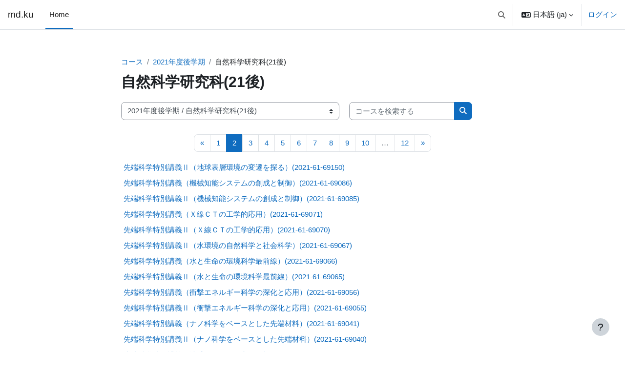

--- FILE ---
content_type: text/html; charset=utf-8
request_url: https://md.kumamoto-u.ac.jp/course/index.php?categoryid=600&browse=courses&perpage=35&page=1
body_size: 148954
content:
<!DOCTYPE html>

<html  dir="ltr" lang="ja" xml:lang="ja">
<head>
    <title>すべてのコース | md.ku</title>
    <link rel="shortcut icon" href="https://md.kumamoto-u.ac.jp/theme/image.php/boost/theme/1768479216/favicon" />
    <meta http-equiv="Content-Type" content="text/html; charset=utf-8" />
<meta name="keywords" content="moodle, すべてのコース | md.ku" />
<link rel="stylesheet" type="text/css" href="https://md.kumamoto-u.ac.jp/theme/yui_combo.php?rollup/3.18.1/yui-moodlesimple-min.css" /><script id="firstthemesheet" type="text/css">/** Required in order to fix style inclusion problems in IE with YUI **/</script><link rel="stylesheet" type="text/css" href="https://md.kumamoto-u.ac.jp/theme/styles.php/boost/1768479216_1768478925/all" />
<script>
//<![CDATA[
var M = {}; M.yui = {};
M.pageloadstarttime = new Date();
M.cfg = {"wwwroot":"https:\/\/md.kumamoto-u.ac.jp","apibase":"https:\/\/md.kumamoto-u.ac.jp\/r.php\/api","homeurl":{},"sesskey":"76dEocztbD","sessiontimeout":"14400","sessiontimeoutwarning":1200,"themerev":"1768479216","slasharguments":1,"theme":"boost","iconsystemmodule":"core\/icon_system_fontawesome","jsrev":"1768479216","admin":"admin","svgicons":true,"usertimezone":"\u30a2\u30b8\u30a2\/\u6771\u4eac","language":"ja","courseId":1,"courseContextId":2,"contextid":1235263,"contextInstanceId":600,"langrev":1769456884,"templaterev":"1768479216","siteId":1,"userId":0};var yui1ConfigFn = function(me) {if(/-skin|reset|fonts|grids|base/.test(me.name)){me.type='css';me.path=me.path.replace(/\.js/,'.css');me.path=me.path.replace(/\/yui2-skin/,'/assets/skins/sam/yui2-skin')}};
var yui2ConfigFn = function(me) {var parts=me.name.replace(/^moodle-/,'').split('-'),component=parts.shift(),module=parts[0],min='-min';if(/-(skin|core)$/.test(me.name)){parts.pop();me.type='css';min=''}
if(module){var filename=parts.join('-');me.path=component+'/'+module+'/'+filename+min+'.'+me.type}else{me.path=component+'/'+component+'.'+me.type}};
YUI_config = {"debug":false,"base":"https:\/\/md.kumamoto-u.ac.jp\/lib\/yuilib\/3.18.1\/","comboBase":"https:\/\/md.kumamoto-u.ac.jp\/theme\/yui_combo.php?","combine":true,"filter":null,"insertBefore":"firstthemesheet","groups":{"yui2":{"base":"https:\/\/md.kumamoto-u.ac.jp\/lib\/yuilib\/2in3\/2.9.0\/build\/","comboBase":"https:\/\/md.kumamoto-u.ac.jp\/theme\/yui_combo.php?","combine":true,"ext":false,"root":"2in3\/2.9.0\/build\/","patterns":{"yui2-":{"group":"yui2","configFn":yui1ConfigFn}}},"moodle":{"name":"moodle","base":"https:\/\/md.kumamoto-u.ac.jp\/theme\/yui_combo.php?m\/1768479216\/","combine":true,"comboBase":"https:\/\/md.kumamoto-u.ac.jp\/theme\/yui_combo.php?","ext":false,"root":"m\/1768479216\/","patterns":{"moodle-":{"group":"moodle","configFn":yui2ConfigFn}},"filter":null,"modules":{"moodle-core-maintenancemodetimer":{"requires":["base","node"]},"moodle-core-notification":{"requires":["moodle-core-notification-dialogue","moodle-core-notification-alert","moodle-core-notification-confirm","moodle-core-notification-exception","moodle-core-notification-ajaxexception"]},"moodle-core-notification-dialogue":{"requires":["base","node","panel","escape","event-key","dd-plugin","moodle-core-widget-focusafterclose","moodle-core-lockscroll"]},"moodle-core-notification-alert":{"requires":["moodle-core-notification-dialogue"]},"moodle-core-notification-confirm":{"requires":["moodle-core-notification-dialogue"]},"moodle-core-notification-exception":{"requires":["moodle-core-notification-dialogue"]},"moodle-core-notification-ajaxexception":{"requires":["moodle-core-notification-dialogue"]},"moodle-core-actionmenu":{"requires":["base","event","node-event-simulate"]},"moodle-core-blocks":{"requires":["base","node","io","dom","dd","dd-scroll","moodle-core-dragdrop","moodle-core-notification"]},"moodle-core-chooserdialogue":{"requires":["base","panel","moodle-core-notification"]},"moodle-core-dragdrop":{"requires":["base","node","io","dom","dd","event-key","event-focus","moodle-core-notification"]},"moodle-core-event":{"requires":["event-custom"]},"moodle-core-handlebars":{"condition":{"trigger":"handlebars","when":"after"}},"moodle-core-lockscroll":{"requires":["plugin","base-build"]},"moodle-core_availability-form":{"requires":["base","node","event","event-delegate","panel","moodle-core-notification-dialogue","json"]},"moodle-course-util":{"requires":["node"],"use":["moodle-course-util-base"],"submodules":{"moodle-course-util-base":{},"moodle-course-util-section":{"requires":["node","moodle-course-util-base"]},"moodle-course-util-cm":{"requires":["node","moodle-course-util-base"]}}},"moodle-course-categoryexpander":{"requires":["node","event-key"]},"moodle-course-dragdrop":{"requires":["base","node","io","dom","dd","dd-scroll","moodle-core-dragdrop","moodle-core-notification","moodle-course-coursebase","moodle-course-util"]},"moodle-course-management":{"requires":["base","node","io-base","moodle-core-notification-exception","json-parse","dd-constrain","dd-proxy","dd-drop","dd-delegate","node-event-delegate"]},"moodle-form-dateselector":{"requires":["base","node","overlay","calendar"]},"moodle-form-shortforms":{"requires":["node","base","selector-css3","moodle-core-event"]},"moodle-question-chooser":{"requires":["moodle-core-chooserdialogue"]},"moodle-question-searchform":{"requires":["base","node"]},"moodle-availability_completion-form":{"requires":["base","node","event","moodle-core_availability-form"]},"moodle-availability_date-form":{"requires":["base","node","event","io","moodle-core_availability-form"]},"moodle-availability_grade-form":{"requires":["base","node","event","moodle-core_availability-form"]},"moodle-availability_group-form":{"requires":["base","node","event","moodle-core_availability-form"]},"moodle-availability_grouping-form":{"requires":["base","node","event","moodle-core_availability-form"]},"moodle-availability_profile-form":{"requires":["base","node","event","moodle-core_availability-form"]},"moodle-mod_assign-history":{"requires":["node","transition"]},"moodle-mod_quiz-autosave":{"requires":["base","node","event","event-valuechange","node-event-delegate","io-form","datatype-date-format"]},"moodle-mod_quiz-dragdrop":{"requires":["base","node","io","dom","dd","dd-scroll","moodle-core-dragdrop","moodle-core-notification","moodle-mod_quiz-quizbase","moodle-mod_quiz-util-base","moodle-mod_quiz-util-page","moodle-mod_quiz-util-slot","moodle-course-util"]},"moodle-mod_quiz-modform":{"requires":["base","node","event"]},"moodle-mod_quiz-questionchooser":{"requires":["moodle-core-chooserdialogue","moodle-mod_quiz-util","querystring-parse"]},"moodle-mod_quiz-quizbase":{"requires":["base","node"]},"moodle-mod_quiz-toolboxes":{"requires":["base","node","event","event-key","io","moodle-mod_quiz-quizbase","moodle-mod_quiz-util-slot","moodle-core-notification-ajaxexception"]},"moodle-mod_quiz-util":{"requires":["node","moodle-core-actionmenu"],"use":["moodle-mod_quiz-util-base"],"submodules":{"moodle-mod_quiz-util-base":{},"moodle-mod_quiz-util-slot":{"requires":["node","moodle-mod_quiz-util-base"]},"moodle-mod_quiz-util-page":{"requires":["node","moodle-mod_quiz-util-base"]}}},"moodle-message_airnotifier-toolboxes":{"requires":["base","node","io"]},"moodle-editor_atto-editor":{"requires":["node","transition","io","overlay","escape","event","event-simulate","event-custom","node-event-html5","node-event-simulate","yui-throttle","moodle-core-notification-dialogue","moodle-editor_atto-rangy","handlebars","timers","querystring-stringify"]},"moodle-editor_atto-plugin":{"requires":["node","base","escape","event","event-outside","handlebars","event-custom","timers","moodle-editor_atto-menu"]},"moodle-editor_atto-menu":{"requires":["moodle-core-notification-dialogue","node","event","event-custom"]},"moodle-editor_atto-rangy":{"requires":[]},"moodle-report_eventlist-eventfilter":{"requires":["base","event","node","node-event-delegate","datatable","autocomplete","autocomplete-filters"]},"moodle-report_loglive-fetchlogs":{"requires":["base","event","node","io","node-event-delegate"]},"moodle-gradereport_history-userselector":{"requires":["escape","event-delegate","event-key","handlebars","io-base","json-parse","moodle-core-notification-dialogue"]},"moodle-qbank_editquestion-chooser":{"requires":["moodle-core-chooserdialogue"]},"moodle-tool_lp-dragdrop-reorder":{"requires":["moodle-core-dragdrop"]},"moodle-assignfeedback_editpdf-editor":{"requires":["base","event","node","io","graphics","json","event-move","event-resize","transition","querystring-stringify-simple","moodle-core-notification-dialog","moodle-core-notification-alert","moodle-core-notification-warning","moodle-core-notification-exception","moodle-core-notification-ajaxexception"]},"moodle-atto_accessibilitychecker-button":{"requires":["color-base","moodle-editor_atto-plugin"]},"moodle-atto_accessibilityhelper-button":{"requires":["moodle-editor_atto-plugin"]},"moodle-atto_align-button":{"requires":["moodle-editor_atto-plugin"]},"moodle-atto_bold-button":{"requires":["moodle-editor_atto-plugin"]},"moodle-atto_charmap-button":{"requires":["moodle-editor_atto-plugin"]},"moodle-atto_clear-button":{"requires":["moodle-editor_atto-plugin"]},"moodle-atto_collapse-button":{"requires":["moodle-editor_atto-plugin"]},"moodle-atto_emojipicker-button":{"requires":["moodle-editor_atto-plugin"]},"moodle-atto_emoticon-button":{"requires":["moodle-editor_atto-plugin"]},"moodle-atto_equation-button":{"requires":["moodle-editor_atto-plugin","moodle-core-event","io","event-valuechange","tabview","array-extras"]},"moodle-atto_h5p-button":{"requires":["moodle-editor_atto-plugin"]},"moodle-atto_html-beautify":{},"moodle-atto_html-button":{"requires":["promise","moodle-editor_atto-plugin","moodle-atto_html-beautify","moodle-atto_html-codemirror","event-valuechange"]},"moodle-atto_html-codemirror":{"requires":["moodle-atto_html-codemirror-skin"]},"moodle-atto_image-button":{"requires":["moodle-editor_atto-plugin"]},"moodle-atto_indent-button":{"requires":["moodle-editor_atto-plugin"]},"moodle-atto_italic-button":{"requires":["moodle-editor_atto-plugin"]},"moodle-atto_link-button":{"requires":["moodle-editor_atto-plugin"]},"moodle-atto_managefiles-button":{"requires":["moodle-editor_atto-plugin"]},"moodle-atto_managefiles-usedfiles":{"requires":["node","escape"]},"moodle-atto_media-button":{"requires":["moodle-editor_atto-plugin","moodle-form-shortforms"]},"moodle-atto_noautolink-button":{"requires":["moodle-editor_atto-plugin"]},"moodle-atto_orderedlist-button":{"requires":["moodle-editor_atto-plugin"]},"moodle-atto_recordrtc-button":{"requires":["moodle-editor_atto-plugin","moodle-atto_recordrtc-recording"]},"moodle-atto_recordrtc-recording":{"requires":["moodle-atto_recordrtc-button"]},"moodle-atto_rtl-button":{"requires":["moodle-editor_atto-plugin"]},"moodle-atto_strike-button":{"requires":["moodle-editor_atto-plugin"]},"moodle-atto_subscript-button":{"requires":["moodle-editor_atto-plugin"]},"moodle-atto_superscript-button":{"requires":["moodle-editor_atto-plugin"]},"moodle-atto_table-button":{"requires":["moodle-editor_atto-plugin","moodle-editor_atto-menu","event","event-valuechange"]},"moodle-atto_title-button":{"requires":["moodle-editor_atto-plugin"]},"moodle-atto_underline-button":{"requires":["moodle-editor_atto-plugin"]},"moodle-atto_undo-button":{"requires":["moodle-editor_atto-plugin"]},"moodle-atto_unorderedlist-button":{"requires":["moodle-editor_atto-plugin"]}}},"gallery":{"name":"gallery","base":"https:\/\/md.kumamoto-u.ac.jp\/lib\/yuilib\/gallery\/","combine":true,"comboBase":"https:\/\/md.kumamoto-u.ac.jp\/theme\/yui_combo.php?","ext":false,"root":"gallery\/1768479216\/","patterns":{"gallery-":{"group":"gallery"}}}},"modules":{"core_filepicker":{"name":"core_filepicker","fullpath":"https:\/\/md.kumamoto-u.ac.jp\/lib\/javascript.php\/1768479216\/repository\/filepicker.js","requires":["base","node","node-event-simulate","json","async-queue","io-base","io-upload-iframe","io-form","yui2-treeview","panel","cookie","datatable","datatable-sort","resize-plugin","dd-plugin","escape","moodle-core_filepicker","moodle-core-notification-dialogue"]},"core_comment":{"name":"core_comment","fullpath":"https:\/\/md.kumamoto-u.ac.jp\/lib\/javascript.php\/1768479216\/comment\/comment.js","requires":["base","io-base","node","json","yui2-animation","overlay","escape"]}},"logInclude":[],"logExclude":[],"logLevel":null};
M.yui.loader = {modules: {}};

//]]>
</script>

    <meta name="viewport" content="width=device-width, initial-scale=1.0">
</head>
<body  id="page-course-index-category" class="format-site limitedwidth  path-course path-course-index chrome dir-ltr lang-ja yui-skin-sam yui3-skin-sam md-kumamoto-u-ac-jp pagelayout-coursecategory course-1 context-1235263 category-600 notloggedin theme uses-drawers">
<div class="toast-wrapper mx-auto py-0 fixed-top" role="status" aria-live="polite"></div>
<div id="page-wrapper" class="d-print-block">

    <div>
    <a class="sr-only sr-only-focusable" href="#maincontent">メインコンテンツへスキップする</a>
</div><script src="https://md.kumamoto-u.ac.jp/lib/javascript.php/1768479216/lib/polyfills/polyfill.js"></script>
<script src="https://md.kumamoto-u.ac.jp/theme/yui_combo.php?rollup/3.18.1/yui-moodlesimple-min.js"></script><script src="https://md.kumamoto-u.ac.jp/lib/javascript.php/1768479216/lib/javascript-static.js"></script>
<script>
//<![CDATA[
document.body.className += ' jsenabled';
//]]>
</script>


<!--
<div style="margin-top:60px; margin-bottom:0px; margin-left:10px;" class="alert alert-success alert-block fade in" role="alert">
本日１８時から翌朝７時まで、定期メンテナンスです。詳しくは<a href="https://www.ield.kumamoto-u.ac.jp/mod/page/view.php?id=10" target="_BLANK">こちら。</a>
<br>
</div>
-->

<!--
<div style="margin-top:60px; margin-bottom:0px; margin-left:10px;" class="alert alert-success alert-block fade in" role="alert">
１１月２９日（日曜）８：００～１７：００ に黒髪南地区停電のため、Moodleを含め、大学のすべてのオンラインシステムが停止します。<a href="http://www.cc.kumamoto-u.ac.jp/adminForum" target="_BLANK">http://www.cc.kumamoto-u.ac.jp/adminForum</a>
</div>
-->
<!--
<div style="margin-top:60px; margin-bottom:0px; margin-left:10px;" class="alert alert-success alert-block fade in" role="alert">
11月21日午前1時から午前4時まで、緊急メンテナンスを行います。時間中、Moodleに断続的にアクセスできなくなります。長文を書き込む際には特にご注意ください。</a><br>
</div>
-->

    <nav class="navbar fixed-top navbar-light bg-white navbar-expand" aria-label="サイトナビゲーション">
        <div class="container-fluid">
            <button class="navbar-toggler aabtn d-block d-md-none px-1 my-1 border-0" data-toggler="drawers" data-action="toggle" data-target="theme_boost-drawers-primary">
                <span class="navbar-toggler-icon"></span>
                <span class="sr-only">サイドパネル</span>
            </button>
    
            <a href="https://md.kumamoto-u.ac.jp/" class="navbar-brand d-none d-md-flex align-items-center m-0 me-4 p-0 aabtn">
    
                    md.ku
            </a>
                <div class="primary-navigation">
                    <nav class="moremenu navigation">
                        <ul id="moremenu-697953dbf1cf0-navbar-nav" role="menubar" class="nav more-nav navbar-nav">
                                    <li data-key="home" class="nav-item" role="none" data-forceintomoremenu="false">
                                                <a role="menuitem" class="nav-link active "
                                                    href="https://md.kumamoto-u.ac.jp/"
                                                    
                                                    aria-current="true"
                                                    data-disableactive="true"
                                                    
                                                >
                                                    Home
                                                </a>
                                    </li>
                            <li role="none" class="nav-item dropdown dropdownmoremenu d-none" data-region="morebutton">
                                <a class="dropdown-toggle nav-link " href="#" id="moremenu-dropdown-697953dbf1cf0" role="menuitem" data-toggle="dropdown" aria-haspopup="true" aria-expanded="false" tabindex="-1">
                                    さらに
                                </a>
                                <ul class="dropdown-menu dropdown-menu-left" data-region="moredropdown" aria-labelledby="moremenu-dropdown-697953dbf1cf0" role="menu">
                                </ul>
                            </li>
                        </ul>
                    </nav>
                </div>
    
    
            <div id="usernavigation" class="navbar-nav ms-auto h-100">
                    <div id="searchinput-navbar-697953dbf2af8697953dbe07a16" class="simplesearchform">
    <div class="collapse" id="searchform-navbar">
        <form autocomplete="off" action="https://md.kumamoto-u.ac.jp/search/index.php" method="get" accept-charset="utf-8" class="mform d-flex flex-wrap align-items-center searchform-navbar">
                <input type="hidden" name="context" value="1235263">
            <div class="input-group" role="group" aria-labelledby="searchgrouplabel-697953dbf2af8697953dbe07a16">
                    <span id="searchgrouplabel-697953dbf2af8697953dbe07a16" class="sr-only">サイト内検索</span>
                <label for="searchinput-697953dbf2af8697953dbe07a16">
                    <span class="sr-only">検索</span>
                </label>
                    <input type="text"
                       id="searchinput-697953dbf2af8697953dbe07a16"
                       class="form-control withclear"
                       placeholder="検索"
                       aria-label="検索"
                       name="q"
                       data-region="input"
                       autocomplete="off"
                    >
                    <a class="btn btn-close"
                        data-action="closesearch"
                        data-toggle="collapse"
                        href="#searchform-navbar"
                        role="button"
                        title="閉じる"
                    >
                        <i class="icon fa fa-xmark fa-fw " aria-hidden="true" ></i>
                        <span class="sr-only">閉じる</span>
                    </a>
                <div class="input-group-append">
                    <button type="submit" class="btn btn-submit" data-action="submit" title="検索を実行する">
                        <i class="icon fa fa-magnifying-glass fa-fw " aria-hidden="true" ></i>
                        <span class="sr-only">検索を実行する</span>
                    </button>
                </div>
            </div>
        </form>
    </div>
    <a
        class="btn btn-open rounded-0 nav-link"
        data-toggle="collapse"
        data-action="opensearch"
        href="#searchform-navbar"
        role="button"
        aria-expanded="false"
        aria-controls="searchform-navbar"
        title="検索入力に切り替える"
    >
        <i class="icon fa fa-magnifying-glass fa-fw " aria-hidden="true" ></i>
        <span class="sr-only">検索入力に切り替える</span>
    </a>
</div>
                    <div class="divider border-start h-75 align-self-center mx-1"></div>
                    <div class="langmenu">
                        <div class="dropdown show">
                            <a href="#" role="button" id="lang-menu-toggle" data-toggle="dropdown" aria-label="言語設定" aria-haspopup="true" aria-controls="lang-action-menu" class="btn dropdown-toggle">
                                <i class="icon fa fa-language fa-fw me-1" aria-hidden="true"></i>
                                <span class="langbutton">
                                    日本語 ‎(ja)‎
                                </span>
                                <b class="caret"></b>
                            </a>
                            <div role="menu" aria-labelledby="lang-menu-toggle" id="lang-action-menu" class="dropdown-menu dropdown-menu-right">
                                        <a href="https://md.kumamoto-u.ac.jp/course/index.php?categoryid=600&amp;lang=en" class="dropdown-item ps-5" role="menuitem" 
                                                lang="en" >
                                            English ‎(en)‎
                                        </a>
                                        <a href="#" class="dropdown-item ps-5" role="menuitem" aria-current="true"
                                                >
                                            日本語 ‎(ja)‎
                                        </a>
                            </div>
                        </div>
                    </div>
                    <div class="divider border-start h-75 align-self-center mx-1"></div>
                
                <div class="d-flex align-items-stretch usermenu-container" data-region="usermenu">
                        <div class="usermenu">
                                <span class="login ps-2">
                                        <a href="https://md.kumamoto-u.ac.jp/login/index.php">ログイン</a>
                                </span>
                        </div>
                </div>
                
            </div>
        </div>
    </nav>
    

<div  class="drawer drawer-left drawer-primary d-print-none not-initialized" data-region="fixed-drawer" id="theme_boost-drawers-primary" data-preference="" data-state="show-drawer-primary" data-forceopen="0" data-close-on-resize="1">
    <div class="drawerheader">
        <button
            class="btn drawertoggle icon-no-margin hidden"
            data-toggler="drawers"
            data-action="closedrawer"
            data-target="theme_boost-drawers-primary"
            data-toggle="tooltip"
            data-placement="right"
            title="ドロワを閉じる"
        >
            <i class="icon fa fa-xmark fa-fw " aria-hidden="true" ></i>
        </button>
                <a
            href="https://md.kumamoto-u.ac.jp/"
            title="md.ku"
            data-region="site-home-link"
            class="aabtn text-reset d-flex align-items-center py-1 h-100"
        >
                <span class="sitename" title="md.ku">md.ku</span>
        </a>

        <div class="drawerheadercontent hidden">
            
        </div>
    </div>
    <div class="drawercontent drag-container" data-usertour="scroller">
                <div class="list-group">
                <a href="https://md.kumamoto-u.ac.jp/" class="list-group-item list-group-item-action active " aria-current="true">
                    Home
                </a>
        </div>

    </div>
</div>
    <div id="page" data-region="mainpage" data-usertour="scroller" class="drawers   drag-container">
        <div id="topofscroll" class="main-inner">
            <div class="drawer-toggles d-flex">
            </div>
            <header id="page-header" class="header-maxwidth d-print-none">
    <div class="w-100">
        <div class="d-flex flex-wrap">
            <div id="page-navbar">
                <nav aria-label="ブレッドクラム">
    <ol class="breadcrumb">
                <li class="breadcrumb-item">
                    <a href="https://md.kumamoto-u.ac.jp/course/index.php"
                        
                        
                        
                    >
                        コース
                    </a>
                </li>
        
                <li class="breadcrumb-item">
                    <a href="https://md.kumamoto-u.ac.jp/course/index.php?categoryid=557"
                        
                        
                        
                    >
                        2021年度後学期
                    </a>
                </li>
        
                <li class="breadcrumb-item">
                    <span >
                        自然科学研究科(21後)
                    </span>
                </li>
        </ol>
</nav>
            </div>
            <div class="ms-auto d-flex">
                
            </div>
            <div id="course-header">
                
            </div>
        </div>
        <div class="d-flex align-items-center">
            <div class="me-auto d-flex flex-column">
                <div>
                    <div class="page-context-header d-flex flex-wrap align-items-center mb-2">
    <div class="page-header-headings">
        <h1 class="h2 mb-0">自然科学研究科(21後)</h1>
    </div>
</div>
                </div>
                <div>
                </div>
            </div>
            <div class="header-actions-container ms-auto" data-region="header-actions-container">
            </div>
        </div>
    </div>
</header>
            <div id="page-content" class="pb-3 d-print-block">
                <div id="region-main-box">
                    <div id="region-main">

                        <span class="notifications" id="user-notifications"></span>
                        <div role="main"><span id="maincontent"></span><span></span><div class="container-fluid tertiary-navigation" id="action_bar">
    <div class="row">
            <div class="navitem">
                <div class="urlselect text-truncate w-100">
                    <form method="post" action="https://md.kumamoto-u.ac.jp/course/jumpto.php" class="d-flex flex-wrap align-items-center" id="url_select_f697953dbe07a11">
                        <input type="hidden" name="sesskey" value="76dEocztbD">
                            <label for="url_select697953dbe07a12" class="sr-only">
                                コースカテゴリ
                            </label>
                        <select  id="url_select697953dbe07a12" class="custom-select urlselect text-truncate w-100" name="jump"
                                 >
                                    <option value="/course/index.php?categoryid=785"  >2025年度前学期</option>
                                    <option value="/course/index.php?categoryid=781"  >2025年度前学期 / 工学部(25前)</option>
                                    <option value="/course/index.php?categoryid=784"  >2025年度前学期 / 医学教育部(25前)</option>
                                    <option value="/course/index.php?categoryid=788"  >2025年度前学期 / 教育学部(25前)</option>
                                    <option value="/course/index.php?categoryid=789"  >2025年度前学期 / 医学部(25前)</option>
                                    <option value="/course/index.php?categoryid=792"  >2025年度前学期 / 自然科学教育部(25前)</option>
                                    <option value="/course/index.php?categoryid=794"  >2025年度前学期 / 文学部(25前)</option>
                                    <option value="/course/index.php?categoryid=795"  >2025年度前学期 / 法学部(25前)</option>
                                    <option value="/course/index.php?categoryid=797"  >2025年度前学期 / 教養教育(25前)</option>
                                    <option value="/course/index.php?categoryid=798"  >2025年度前学期 / 多言語文化総合教育センター(25前)</option>
                                    <option value="/course/index.php?categoryid=800"  >2025年度前学期 / 理学部(25前)</option>
                                    <option value="/course/index.php?categoryid=802"  >2025年度前学期 / 社会文化科学教育部(25前)</option>
                                    <option value="/course/index.php?categoryid=801"  >2025年度前学期 / 社会文化科学教育部(25前) / 2025前期GSIS</option>
                                    <option value="/course/index.php?categoryid=804"  >2025年度前学期 / 養護教諭特別別科(25前)</option>
                                    <option value="/course/index.php?categoryid=806"  >2025年度前学期 / 教育学研究科(25前)</option>
                                    <option value="/course/index.php?categoryid=809"  >2025年度前学期 / 保健学教育部(25前)</option>
                                    <option value="/course/index.php?categoryid=813"  >2025年度前学期 / 情報融合学環(25前)</option>
                                    <option value="/course/index.php?categoryid=815"  >2025年度前学期 / 薬学部(25前)</option>
                                    <option value="/course/index.php?categoryid=818"  >2025年度前学期 / 薬学教育部(25前)</option>
                                    <option value="/course/index.php?categoryid=820"  >2025年度前学期 / 特別支援教育特別専攻科(25前)</option>
                                    <option value="/course/index.php?categoryid=824"  >2025年度前学期 / (25前)</option>
                                    <option value="/course/index.php?categoryid=827"  >2025年度前学期 / 補習教育用(25前)</option>
                                    <option value="/course/index.php?categoryid=786"  >2025年度後学期</option>
                                    <option value="/course/index.php?categoryid=782"  >2025年度後学期 / 工学部(25後)</option>
                                    <option value="/course/index.php?categoryid=783"  >2025年度後学期 / 教養教育(25後)</option>
                                    <option value="/course/index.php?categoryid=787"  >2025年度後学期 / 教育学部(25後)</option>
                                    <option value="/course/index.php?categoryid=790"  >2025年度後学期 / 医学部(25後)</option>
                                    <option value="/course/index.php?categoryid=791"  >2025年度後学期 / 自然科学教育部(25後)</option>
                                    <option value="/course/index.php?categoryid=793"  >2025年度後学期 / 文学部(25後)</option>
                                    <option value="/course/index.php?categoryid=796"  >2025年度後学期 / 法学部(25後)</option>
                                    <option value="/course/index.php?categoryid=799"  >2025年度後学期 / 多言語文化総合教育センター(25後)</option>
                                    <option value="/course/index.php?categoryid=803"  >2025年度後学期 / 養護教諭特別別科(25後)</option>
                                    <option value="/course/index.php?categoryid=805"  >2025年度後学期 / 社会文化科学教育部(25後)</option>
                                    <option value="/course/index.php?categoryid=831"  >2025年度後学期 / 社会文化科学教育部(25後) / 2025後期GSIS</option>
                                    <option value="/course/index.php?categoryid=807"  >2025年度後学期 / 教育学研究科(25後)</option>
                                    <option value="/course/index.php?categoryid=808"  >2025年度後学期 / 理学部(25後)</option>
                                    <option value="/course/index.php?categoryid=810"  >2025年度後学期 / 保健学教育部(25後)</option>
                                    <option value="/course/index.php?categoryid=814"  >2025年度後学期 / 情報融合学環(25後)</option>
                                    <option value="/course/index.php?categoryid=816"  >2025年度後学期 / 薬学部(25後)</option>
                                    <option value="/course/index.php?categoryid=817"  >2025年度後学期 / 薬学教育部(25後)</option>
                                    <option value="/course/index.php?categoryid=819"  >2025年度後学期 / 特別支援教育特別専攻科(25後)</option>
                                    <option value="/course/index.php?categoryid=826"  >2025年度後学期 / (25後)</option>
                                    <option value="/course/index.php?categoryid=726"  >2024年度前学期</option>
                                    <option value="/course/index.php?categoryid=728"  >2024年度前学期 / 医学部(24前)</option>
                                    <option value="/course/index.php?categoryid=730"  >2024年度前学期 / 工学部(24前)</option>
                                    <option value="/course/index.php?categoryid=733"  >2024年度前学期 / 文学部(24前)</option>
                                    <option value="/course/index.php?categoryid=735"  >2024年度前学期 / 教育学部(24前)</option>
                                    <option value="/course/index.php?categoryid=736"  >2024年度前学期 / 理学部(24前)</option>
                                    <option value="/course/index.php?categoryid=738"  >2024年度前学期 / 医学教育部(24前)</option>
                                    <option value="/course/index.php?categoryid=739"  >2024年度前学期 / 保健学教育部(24前)</option>
                                    <option value="/course/index.php?categoryid=741"  >2024年度前学期 / 情報融合学環(24前)</option>
                                    <option value="/course/index.php?categoryid=744"  >2024年度前学期 / 薬学教育部(24前)</option>
                                    <option value="/course/index.php?categoryid=748"  >2024年度前学期 / 教養教育(24前)</option>
                                    <option value="/course/index.php?categoryid=754"  >2024年度前学期 / 法学部(24前)</option>
                                    <option value="/course/index.php?categoryid=756"  >2024年度前学期 / 自然科学教育部(24前)</option>
                                    <option value="/course/index.php?categoryid=757"  >2024年度前学期 / 社会文化科学教育部(24前)</option>
                                    <option value="/course/index.php?categoryid=750"  >2024年度前学期 / 社会文化科学教育部(24前) / 2024前期GSIS</option>
                                    <option value="/course/index.php?categoryid=760"  >2024年度前学期 / 養護教諭特別別科(24前)</option>
                                    <option value="/course/index.php?categoryid=761"  >2024年度前学期 / 薬学部(24前)</option>
                                    <option value="/course/index.php?categoryid=764"  >2024年度前学期 / 特別支援教育特別専攻科(24前)</option>
                                    <option value="/course/index.php?categoryid=766"  >2024年度前学期 / 多言語文化総合教育センター(24前)</option>
                                    <option value="/course/index.php?categoryid=767"  >2024年度前学期 / 自然科学研究科(24前)</option>
                                    <option value="/course/index.php?categoryid=769"  >2024年度前学期 / 教育学研究科(24前)</option>
                                    <option value="/course/index.php?categoryid=771"  >2024年度前学期 / (24前)</option>
                                    <option value="/course/index.php?categoryid=772"  >2024年度前学期 / 補習教育用(24前)</option>
                                    <option value="/course/index.php?categoryid=727"  >2024年度後学期</option>
                                    <option value="/course/index.php?categoryid=729"  >2024年度後学期 / 医学部(24後)</option>
                                    <option value="/course/index.php?categoryid=731"  >2024年度後学期 / 工学部(24後)</option>
                                    <option value="/course/index.php?categoryid=732"  >2024年度後学期 / 文学部(24後)</option>
                                    <option value="/course/index.php?categoryid=734"  >2024年度後学期 / 教育学部(24後)</option>
                                    <option value="/course/index.php?categoryid=737"  >2024年度後学期 / 理学部(24後)</option>
                                    <option value="/course/index.php?categoryid=740"  >2024年度後学期 / 保健学教育部(24後)</option>
                                    <option value="/course/index.php?categoryid=742"  >2024年度後学期 / 情報融合学環(24後)</option>
                                    <option value="/course/index.php?categoryid=743"  >2024年度後学期 / 薬学教育部(24後)</option>
                                    <option value="/course/index.php?categoryid=746"  >2024年度後学期 / 法学部(24後)</option>
                                    <option value="/course/index.php?categoryid=749"  >2024年度後学期 / 教養教育(24後)</option>
                                    <option value="/course/index.php?categoryid=755"  >2024年度後学期 / 自然科学教育部(24後)</option>
                                    <option value="/course/index.php?categoryid=758"  >2024年度後学期 / 社会文化科学教育部(24後)</option>
                                    <option value="/course/index.php?categoryid=778"  >2024年度後学期 / 社会文化科学教育部(24後) / 2024後期GSIS</option>
                                    <option value="/course/index.php?categoryid=759"  >2024年度後学期 / 養護教諭特別別科(24後)</option>
                                    <option value="/course/index.php?categoryid=762"  >2024年度後学期 / 薬学部(24後)</option>
                                    <option value="/course/index.php?categoryid=763"  >2024年度後学期 / 特別支援教育特別専攻科(24後)</option>
                                    <option value="/course/index.php?categoryid=765"  >2024年度後学期 / 多言語文化総合教育センター(24後)</option>
                                    <option value="/course/index.php?categoryid=768"  >2024年度後学期 / 自然科学研究科(24後)</option>
                                    <option value="/course/index.php?categoryid=770"  >2024年度後学期 / 教育学研究科(24後)</option>
                                    <option value="/course/index.php?categoryid=668"  >2023年度前学期</option>
                                    <option value="/course/index.php?categoryid=666"  >2023年度前学期 / 保健学教育部(23前)</option>
                                    <option value="/course/index.php?categoryid=676"  >2023年度前学期 / 工学部(23前)</option>
                                    <option value="/course/index.php?categoryid=678"  >2023年度前学期 / 医学部(23前)</option>
                                    <option value="/course/index.php?categoryid=681"  >2023年度前学期 / 文学部(23前)</option>
                                    <option value="/course/index.php?categoryid=682"  >2023年度前学期 / 社会文化科学教育部(23前)</option>
                                    <option value="/course/index.php?categoryid=698"  >2023年度前学期 / 社会文化科学教育部(23前) / gsis2023前期</option>
                                    <option value="/course/index.php?categoryid=684"  >2023年度前学期 / 理学部(23前)</option>
                                    <option value="/course/index.php?categoryid=686"  >2023年度前学期 / 多言語文化総合教育センター(23前)</option>
                                    <option value="/course/index.php?categoryid=689"  >2023年度前学期 / 養護教諭特別別科(23前)</option>
                                    <option value="/course/index.php?categoryid=690"  >2023年度前学期 / 医学教育部(23前)</option>
                                    <option value="/course/index.php?categoryid=691"  >2023年度前学期 / 法学部(23前)</option>
                                    <option value="/course/index.php?categoryid=695"  >2023年度前学期 / 薬学教育部(23前)</option>
                                    <option value="/course/index.php?categoryid=696"  >2023年度前学期 / 教養教育(23前)</option>
                                    <option value="/course/index.php?categoryid=707"  >2023年度前学期 / 教育学部(23前)</option>
                                    <option value="/course/index.php?categoryid=709"  >2023年度前学期 / 自然科学教育部(23前)</option>
                                    <option value="/course/index.php?categoryid=710"  >2023年度前学期 / (23前)</option>
                                    <option value="/course/index.php?categoryid=712"  >2023年度前学期 / 特別支援教育特別専攻科(23前)</option>
                                    <option value="/course/index.php?categoryid=714"  >2023年度前学期 / 自然科学研究科(23前)</option>
                                    <option value="/course/index.php?categoryid=715"  >2023年度前学期 / 教育学研究科(23前)</option>
                                    <option value="/course/index.php?categoryid=717"  >2023年度前学期 / 薬学部(23前)</option>
                                    <option value="/course/index.php?categoryid=720"  >2023年度前学期 / 補習教育用(23前)</option>
                                    <option value="/course/index.php?categoryid=669"  >2023年度後学期</option>
                                    <option value="/course/index.php?categoryid=667"  >2023年度後学期 / 保健学教育部(23後)</option>
                                    <option value="/course/index.php?categoryid=677"  >2023年度後学期 / 工学部(23後)</option>
                                    <option value="/course/index.php?categoryid=679"  >2023年度後学期 / 医学部(23後)</option>
                                    <option value="/course/index.php?categoryid=680"  >2023年度後学期 / 文学部(23後)</option>
                                    <option value="/course/index.php?categoryid=683"  >2023年度後学期 / 社会文化科学教育部(23後)</option>
                                    <option value="/course/index.php?categoryid=724"  >2023年度後学期 / 社会文化科学教育部(23後) / gsis2023後期</option>
                                    <option value="/course/index.php?categoryid=685"  >2023年度後学期 / 理学部(23後)</option>
                                    <option value="/course/index.php?categoryid=687"  >2023年度後学期 / 多言語文化総合教育センター(23後)</option>
                                    <option value="/course/index.php?categoryid=688"  >2023年度後学期 / 養護教諭特別別科(23後)</option>
                                    <option value="/course/index.php?categoryid=692"  >2023年度後学期 / 法学部(23後)</option>
                                    <option value="/course/index.php?categoryid=693"  >2023年度後学期 / 医学教育部(23後)</option>
                                    <option value="/course/index.php?categoryid=694"  >2023年度後学期 / 薬学教育部(23後)</option>
                                    <option value="/course/index.php?categoryid=697"  >2023年度後学期 / 教養教育(23後)</option>
                                    <option value="/course/index.php?categoryid=706"  >2023年度後学期 / 教育学部(23後)</option>
                                    <option value="/course/index.php?categoryid=708"  >2023年度後学期 / 自然科学教育部(23後)</option>
                                    <option value="/course/index.php?categoryid=711"  >2023年度後学期 / 特別支援教育特別専攻科(23後)</option>
                                    <option value="/course/index.php?categoryid=713"  >2023年度後学期 / 自然科学研究科(23後)</option>
                                    <option value="/course/index.php?categoryid=716"  >2023年度後学期 / 教育学研究科(23後)</option>
                                    <option value="/course/index.php?categoryid=718"  >2023年度後学期 / 薬学部(23後)</option>
                                    <option value="/course/index.php?categoryid=613"  >2022年度前学期</option>
                                    <option value="/course/index.php?categoryid=611"  >2022年度前学期 / 医学部(22前)</option>
                                    <option value="/course/index.php?categoryid=615"  >2022年度前学期 / 保健学教育部(22前)</option>
                                    <option value="/course/index.php?categoryid=617"  >2022年度前学期 / 理学部(22前)</option>
                                    <option value="/course/index.php?categoryid=619"  >2022年度前学期 / 医学教育部(22前)</option>
                                    <option value="/course/index.php?categoryid=626"  >2022年度前学期 / 工学部(22前)</option>
                                    <option value="/course/index.php?categoryid=628"  >2022年度前学期 / 文学部(22前)</option>
                                    <option value="/course/index.php?categoryid=631"  >2022年度前学期 / 教養教育(22前)</option>
                                    <option value="/course/index.php?categoryid=633"  >2022年度前学期 / 薬学教育部(22前)</option>
                                    <option value="/course/index.php?categoryid=635"  >2022年度前学期 / 養護教諭特別別科(22前)</option>
                                    <option value="/course/index.php?categoryid=636"  >2022年度前学期 / 社会文化科学教育部(22前)</option>
                                    <option value="/course/index.php?categoryid=641"  >2022年度前学期 / 社会文化科学教育部(22前) / gsis2022前期</option>
                                    <option value="/course/index.php?categoryid=639"  >2022年度前学期 / 特別支援教育特別専攻科(22前)</option>
                                    <option value="/course/index.php?categoryid=643"  >2022年度前学期 / 教育学部(22前)</option>
                                    <option value="/course/index.php?categoryid=645"  >2022年度前学期 / 法学部(22前)</option>
                                    <option value="/course/index.php?categoryid=647"  >2022年度前学期 / 多言語文化総合教育センター(22前)</option>
                                    <option value="/course/index.php?categoryid=649"  >2022年度前学期 / 教育学研究科(22前)</option>
                                    <option value="/course/index.php?categoryid=651"  >2022年度前学期 / 薬学部(22前)</option>
                                    <option value="/course/index.php?categoryid=654"  >2022年度前学期 / 自然科学教育部(22前)</option>
                                    <option value="/course/index.php?categoryid=656"  >2022年度前学期 / 自然科学研究科(22前)</option>
                                    <option value="/course/index.php?categoryid=657"  >2022年度前学期 / (22前)</option>
                                    <option value="/course/index.php?categoryid=659"  >2022年度前学期 / 補習教育用(22前)</option>
                                    <option value="/course/index.php?categoryid=614"  >2022年度後学期</option>
                                    <option value="/course/index.php?categoryid=612"  >2022年度後学期 / 医学部(22後)</option>
                                    <option value="/course/index.php?categoryid=616"  >2022年度後学期 / 保健学教育部(22後)</option>
                                    <option value="/course/index.php?categoryid=618"  >2022年度後学期 / 理学部(22後)</option>
                                    <option value="/course/index.php?categoryid=620"  >2022年度後学期 / 医学教育部(22後)</option>
                                    <option value="/course/index.php?categoryid=627"  >2022年度後学期 / 文学部(22後)</option>
                                    <option value="/course/index.php?categoryid=629"  >2022年度後学期 / 工学部(22後)</option>
                                    <option value="/course/index.php?categoryid=630"  >2022年度後学期 / 教養教育(22後)</option>
                                    <option value="/course/index.php?categoryid=632"  >2022年度後学期 / 薬学教育部(22後)</option>
                                    <option value="/course/index.php?categoryid=634"  >2022年度後学期 / 養護教諭特別別科(22後)</option>
                                    <option value="/course/index.php?categoryid=637"  >2022年度後学期 / 社会文化科学教育部(22後)</option>
                                    <option value="/course/index.php?categoryid=642"  >2022年度後学期 / 社会文化科学教育部(22後) / gsis2022後期</option>
                                    <option value="/course/index.php?categoryid=638"  >2022年度後学期 / 特別支援教育特別専攻科(22後)</option>
                                    <option value="/course/index.php?categoryid=644"  >2022年度後学期 / 教育学部(22後)</option>
                                    <option value="/course/index.php?categoryid=646"  >2022年度後学期 / 法学部(22後)</option>
                                    <option value="/course/index.php?categoryid=648"  >2022年度後学期 / 多言語文化総合教育センター(22後)</option>
                                    <option value="/course/index.php?categoryid=650"  >2022年度後学期 / 教育学研究科(22後)</option>
                                    <option value="/course/index.php?categoryid=652"  >2022年度後学期 / 薬学部(22後)</option>
                                    <option value="/course/index.php?categoryid=653"  >2022年度後学期 / 自然科学教育部(22後)</option>
                                    <option value="/course/index.php?categoryid=655"  >2022年度後学期 / 自然科学研究科(22後)</option>
                                    <option value="/course/index.php?categoryid=556"  >2021年度前学期</option>
                                    <option value="/course/index.php?categoryid=555"  >2021年度前学期 / 医学部(21前)</option>
                                    <option value="/course/index.php?categoryid=559"  >2021年度前学期 / 工学部(21前)</option>
                                    <option value="/course/index.php?categoryid=560"  >2021年度前学期 / 理学部(21前)</option>
                                    <option value="/course/index.php?categoryid=562"  >2021年度前学期 / 保健学教育部(21前)</option>
                                    <option value="/course/index.php?categoryid=565"  >2021年度前学期 / 医学教育部(21前)</option>
                                    <option value="/course/index.php?categoryid=566"  >2021年度前学期 / 法学部(21前)</option>
                                    <option value="/course/index.php?categoryid=569"  >2021年度前学期 / 養護教諭特別別科(21前)</option>
                                    <option value="/course/index.php?categoryid=570"  >2021年度前学期 / 特別支援教育特別専攻科(21前)</option>
                                    <option value="/course/index.php?categoryid=573"  >2021年度前学期 / 教育学部(21前)</option>
                                    <option value="/course/index.php?categoryid=574"  >2021年度前学期 / 教養教育(21前)</option>
                                    <option value="/course/index.php?categoryid=577"  >2021年度前学期 / 社会文化科学教育部(21前)</option>
                                    <option value="/course/index.php?categoryid=583"  >2021年度前学期 / 社会文化科学教育部(21前) / gsis2021前期</option>
                                    <option value="/course/index.php?categoryid=578"  >2021年度前学期 / 文学部(21前)</option>
                                    <option value="/course/index.php?categoryid=581"  >2021年度前学期 / 多言語文化総合教育センター(21前)</option>
                                    <option value="/course/index.php?categoryid=585"  >2021年度前学期 / 教育学研究科(21前)</option>
                                    <option value="/course/index.php?categoryid=586"  >2021年度前学期 / 薬学部(21前)</option>
                                    <option value="/course/index.php?categoryid=589"  >2021年度前学期 / 薬学教育部(21前)</option>
                                    <option value="/course/index.php?categoryid=591"  >2021年度前学期 / (21前)</option>
                                    <option value="/course/index.php?categoryid=592"  >2021年度前学期 / 補習教育用(21前)</option>
                                    <option value="/course/index.php?categoryid=599"  >2021年度前学期 / 自然科学教育部(21前)</option>
                                    <option value="/course/index.php?categoryid=601"  >2021年度前学期 / 自然科学研究科(21前)</option>
                                    <option value="/course/index.php?categoryid=605"  >2021年度前学期 / ワークショップ(21前)</option>
                                    <option value="/course/index.php?categoryid=557"  >2021年度後学期</option>
                                    <option value="/course/index.php?categoryid=554"  >2021年度後学期 / 工学部(21後)</option>
                                    <option value="/course/index.php?categoryid=561"  >2021年度後学期 / 理学部(21後)</option>
                                    <option value="/course/index.php?categoryid=563"  >2021年度後学期 / 医学部(21後)</option>
                                    <option value="/course/index.php?categoryid=564"  >2021年度後学期 / 保健学教育部(21後)</option>
                                    <option value="/course/index.php?categoryid=567"  >2021年度後学期 / 法学部(21後)</option>
                                    <option value="/course/index.php?categoryid=568"  >2021年度後学期 / 養護教諭特別別科(21後)</option>
                                    <option value="/course/index.php?categoryid=571"  >2021年度後学期 / 特別支援教育特別専攻科(21後)</option>
                                    <option value="/course/index.php?categoryid=572"  >2021年度後学期 / 教育学部(21後)</option>
                                    <option value="/course/index.php?categoryid=575"  >2021年度後学期 / 教養教育(21後)</option>
                                    <option value="/course/index.php?categoryid=576"  >2021年度後学期 / 社会文化科学教育部(21後)</option>
                                    <option value="/course/index.php?categoryid=606"  >2021年度後学期 / 社会文化科学教育部(21後) / gsis2021後期</option>
                                    <option value="/course/index.php?categoryid=579"  >2021年度後学期 / 文学部(21後)</option>
                                    <option value="/course/index.php?categoryid=582"  >2021年度後学期 / 多言語文化総合教育センター(21後)</option>
                                    <option value="/course/index.php?categoryid=584"  >2021年度後学期 / 医学教育部(21後)</option>
                                    <option value="/course/index.php?categoryid=587"  >2021年度後学期 / 薬学部(21後)</option>
                                    <option value="/course/index.php?categoryid=588"  >2021年度後学期 / 薬学教育部(21後)</option>
                                    <option value="/course/index.php?categoryid=590"  >2021年度後学期 / 教育学研究科(21後)</option>
                                    <option value="/course/index.php?categoryid=598"  >2021年度後学期 / 自然科学教育部(21後)</option>
                                    <option value="/course/index.php?categoryid=600" selected >2021年度後学期 / 自然科学研究科(21後)</option>
                                    <option value="/course/index.php?categoryid=499"  >2020年度前学期</option>
                                    <option value="/course/index.php?categoryid=497"  >2020年度前学期 / 医学部(20前)</option>
                                    <option value="/course/index.php?categoryid=498"  >2020年度前学期 / 医学教育部(20前)</option>
                                    <option value="/course/index.php?categoryid=502"  >2020年度前学期 / 理学部(20前)</option>
                                    <option value="/course/index.php?categoryid=504"  >2020年度前学期 / 保健学教育部(20前)</option>
                                    <option value="/course/index.php?categoryid=505"  >2020年度前学期 / 教養教育(20前)</option>
                                    <option value="/course/index.php?categoryid=508"  >2020年度前学期 / 教育学部(20前)</option>
                                    <option value="/course/index.php?categoryid=510"  >2020年度前学期 / 教育学研究科(20前)</option>
                                    <option value="/course/index.php?categoryid=511"  >2020年度前学期 / 法学部(20前)</option>
                                    <option value="/course/index.php?categoryid=514"  >2020年度前学期 / 補習教育用(20前)</option>
                                    <option value="/course/index.php?categoryid=517"  >2020年度前学期 / 養護教諭特別別科(20前)</option>
                                    <option value="/course/index.php?categoryid=520"  >2020年度前学期 / 社会文化科学教育部(20前)</option>
                                    <option value="/course/index.php?categoryid=530"  >2020年度前学期 / 社会文化科学教育部(20前) / gsis2020前期</option>
                                    <option value="/course/index.php?categoryid=522"  >2020年度前学期 / 文学部(20前)</option>
                                    <option value="/course/index.php?categoryid=525"  >2020年度前学期 / 特別支援教育特別専攻科(20前)</option>
                                    <option value="/course/index.php?categoryid=526"  >2020年度前学期 / 薬学部(20前)</option>
                                    <option value="/course/index.php?categoryid=528"  >2020年度前学期 / 工学部(20前)</option>
                                    <option value="/course/index.php?categoryid=533"  >2020年度前学期 / 薬学教育部(20前)</option>
                                    <option value="/course/index.php?categoryid=534"  >2020年度前学期 / 自然科学教育部(20前)</option>
                                    <option value="/course/index.php?categoryid=536"  >2020年度前学期 / 自然科学研究科(20前)</option>
                                    <option value="/course/index.php?categoryid=545"  >2020年度前学期 / (20前)</option>
                                    <option value="/course/index.php?categoryid=546"  >2020年度前学期 / グローバル教育カレッジ(20前)</option>
                                    <option value="/course/index.php?categoryid=547"  >2020年度前学期 / ワークショップ(20前)</option>
                                    <option value="/course/index.php?categoryid=548"  >2020年度前学期 / 多言語文化総合教育センター(20前)</option>
                                    <option value="/course/index.php?categoryid=500"  >2020年度後学期</option>
                                    <option value="/course/index.php?categoryid=501"  >2020年度後学期 / 医学部(20後)</option>
                                    <option value="/course/index.php?categoryid=503"  >2020年度後学期 / 理学部(20後)</option>
                                    <option value="/course/index.php?categoryid=506"  >2020年度後学期 / 教養教育(20後)</option>
                                    <option value="/course/index.php?categoryid=507"  >2020年度後学期 / 教育学部(20後)</option>
                                    <option value="/course/index.php?categoryid=509"  >2020年度後学期 / 保健学教育部(20後)</option>
                                    <option value="/course/index.php?categoryid=512"  >2020年度後学期 / 法学部(20後)</option>
                                    <option value="/course/index.php?categoryid=513"  >2020年度後学期 / 医学教育部(20後)</option>
                                    <option value="/course/index.php?categoryid=515"  >2020年度後学期 / 教育学研究科(20後)</option>
                                    <option value="/course/index.php?categoryid=516"  >2020年度後学期 / 養護教諭特別別科(20後)</option>
                                    <option value="/course/index.php?categoryid=521"  >2020年度後学期 / 社会文化科学教育部(20後)</option>
                                    <option value="/course/index.php?categoryid=552"  >2020年度後学期 / 社会文化科学教育部(20後) / gsis2020後期</option>
                                    <option value="/course/index.php?categoryid=523"  >2020年度後学期 / 文学部(20後)</option>
                                    <option value="/course/index.php?categoryid=524"  >2020年度後学期 / 特別支援教育特別専攻科(20後)</option>
                                    <option value="/course/index.php?categoryid=527"  >2020年度後学期 / 薬学部(20後)</option>
                                    <option value="/course/index.php?categoryid=529"  >2020年度後学期 / 工学部(20後)</option>
                                    <option value="/course/index.php?categoryid=532"  >2020年度後学期 / 薬学教育部(20後)</option>
                                    <option value="/course/index.php?categoryid=535"  >2020年度後学期 / 自然科学教育部(20後)</option>
                                    <option value="/course/index.php?categoryid=537"  >2020年度後学期 / 自然科学研究科(20後)</option>
                                    <option value="/course/index.php?categoryid=549"  >2020年度後学期 / 多言語文化総合教育センター(20後)</option>
                                    <option value="/course/index.php?categoryid=593"  >2020年度後学期 / 補習教育用(20後)</option>
                                    <option value="/course/index.php?categoryid=452"  >2019年度前学期</option>
                                    <option value="/course/index.php?categoryid=440"  >2019年度前学期 / 法学部(19前)</option>
                                    <option value="/course/index.php?categoryid=442"  >2019年度前学期 / 理学部(19前)</option>
                                    <option value="/course/index.php?categoryid=444"  >2019年度前学期 / 医学部(19前)</option>
                                    <option value="/course/index.php?categoryid=446"  >2019年度前学期 / 保健学教育部(19前)</option>
                                    <option value="/course/index.php?categoryid=448"  >2019年度前学期 / 教養教育(19前)</option>
                                    <option value="/course/index.php?categoryid=450"  >2019年度前学期 / ワークショップ(19前)</option>
                                    <option value="/course/index.php?categoryid=451"  >2019年度前学期 / 補習教育用(19前)</option>
                                    <option value="/course/index.php?categoryid=457"  >2019年度前学期 / 教育学部(19前)</option>
                                    <option value="/course/index.php?categoryid=458"  >2019年度前学期 / 医学教育部(19前)</option>
                                    <option value="/course/index.php?categoryid=460"  >2019年度前学期 / 工学部(19前)</option>
                                    <option value="/course/index.php?categoryid=462"  >2019年度前学期 / 文学部(19前)</option>
                                    <option value="/course/index.php?categoryid=465"  >2019年度前学期 / 特別支援教育特別専攻科(19前)</option>
                                    <option value="/course/index.php?categoryid=466"  >2019年度前学期 / 教育学研究科(19前)</option>
                                    <option value="/course/index.php?categoryid=469"  >2019年度前学期 / 薬学教育部(19前)</option>
                                    <option value="/course/index.php?categoryid=470"  >2019年度前学期 / 薬学部(19前)</option>
                                    <option value="/course/index.php?categoryid=472"  >2019年度前学期 / 養護教諭特別別科(19前)</option>
                                    <option value="/course/index.php?categoryid=476"  >2019年度前学期 / 社会文化科学教育部(19前)</option>
                                    <option value="/course/index.php?categoryid=479"  >2019年度前学期 / 社会文化科学教育部(19前) / gsis2019前期</option>
                                    <option value="/course/index.php?categoryid=481"  >2019年度前学期 / 自然科学教育部(19前)</option>
                                    <option value="/course/index.php?categoryid=483"  >2019年度前学期 / 自然科学研究科(19前)</option>
                                    <option value="/course/index.php?categoryid=487"  >2019年度前学期 / グローバル教育カレッジ(19前)</option>
                                    <option value="/course/index.php?categoryid=453"  >2019年度後学期</option>
                                    <option value="/course/index.php?categoryid=441"  >2019年度後学期 / 法学部(19後)</option>
                                    <option value="/course/index.php?categoryid=443"  >2019年度後学期 / 理学部(19後)</option>
                                    <option value="/course/index.php?categoryid=445"  >2019年度後学期 / 医学部(19後)</option>
                                    <option value="/course/index.php?categoryid=447"  >2019年度後学期 / 保健学教育部(19後)</option>
                                    <option value="/course/index.php?categoryid=449"  >2019年度後学期 / 教養教育(19後)</option>
                                    <option value="/course/index.php?categoryid=456"  >2019年度後学期 / 教育学部(19後)</option>
                                    <option value="/course/index.php?categoryid=459"  >2019年度後学期 / 医学教育部(19後)</option>
                                    <option value="/course/index.php?categoryid=461"  >2019年度後学期 / 工学部(19後)</option>
                                    <option value="/course/index.php?categoryid=463"  >2019年度後学期 / 文学部(19後)</option>
                                    <option value="/course/index.php?categoryid=464"  >2019年度後学期 / 特別支援教育特別専攻科(19後)</option>
                                    <option value="/course/index.php?categoryid=467"  >2019年度後学期 / 教育学研究科(19後)</option>
                                    <option value="/course/index.php?categoryid=468"  >2019年度後学期 / 薬学教育部(19後)</option>
                                    <option value="/course/index.php?categoryid=471"  >2019年度後学期 / 薬学部(19後)</option>
                                    <option value="/course/index.php?categoryid=473"  >2019年度後学期 / 養護教諭特別別科(19後)</option>
                                    <option value="/course/index.php?categoryid=477"  >2019年度後学期 / 社会文化科学教育部(19後)</option>
                                    <option value="/course/index.php?categoryid=492"  >2019年度後学期 / 社会文化科学教育部(19後) / gsis2019後期</option>
                                    <option value="/course/index.php?categoryid=480"  >2019年度後学期 / 自然科学教育部(19後)</option>
                                    <option value="/course/index.php?categoryid=482"  >2019年度後学期 / 自然科学研究科(19後)</option>
                                    <option value="/course/index.php?categoryid=491"  >2019年度後学期 / グローバル教育カレッジ(19後)</option>
                                    <option value="/course/index.php?categoryid=414"  >2018年度前学期</option>
                                    <option value="/course/index.php?categoryid=382"  >2018年度前学期 / 保健学教育部(18前)</option>
                                    <option value="/course/index.php?categoryid=386"  >2018年度前学期 / 医学部(18前)</option>
                                    <option value="/course/index.php?categoryid=389"  >2018年度前学期 / 社会文化科学研究科(18前)</option>
                                    <option value="/course/index.php?categoryid=416"  >2018年度前学期 / 社会文化科学研究科(18前) / gsis2018前期</option>
                                    <option value="/course/index.php?categoryid=390"  >2018年度前学期 / 理学部(18前)</option>
                                    <option value="/course/index.php?categoryid=391"  >2018年度前学期 / 文学部(18前)</option>
                                    <option value="/course/index.php?categoryid=394"  >2018年度前学期 / 補習教育用(18前)</option>
                                    <option value="/course/index.php?categoryid=396"  >2018年度前学期 / 教養教育(18前)</option>
                                    <option value="/course/index.php?categoryid=399"  >2018年度前学期 / 法学部(18前)</option>
                                    <option value="/course/index.php?categoryid=401"  >2018年度前学期 / 医学教育部(18前)</option>
                                    <option value="/course/index.php?categoryid=404"  >2018年度前学期 / 教育学研究科(18前)</option>
                                    <option value="/course/index.php?categoryid=405"  >2018年度前学期 / 養護教諭特別別科(18前)</option>
                                    <option value="/course/index.php?categoryid=408"  >2018年度前学期 / 特別支援教育特別専攻科(18前)</option>
                                    <option value="/course/index.php?categoryid=411"  >2018年度前学期 / 教育学部(18前)</option>
                                    <option value="/course/index.php?categoryid=412"  >2018年度前学期 / 工学部(18前)</option>
                                    <option value="/course/index.php?categoryid=417"  >2018年度前学期 / 薬学部(18前)</option>
                                    <option value="/course/index.php?categoryid=419"  >2018年度前学期 / 自然科学研究科(18前)</option>
                                    <option value="/course/index.php?categoryid=421"  >2018年度前学期 / 薬学教育部(18前)</option>
                                    <option value="/course/index.php?categoryid=425"  >2018年度前学期 / 自然科学教育部(18前)</option>
                                    <option value="/course/index.php?categoryid=431"  >2018年度前学期 / グローバル教育カレッジ(18前)</option>
                                    <option value="/course/index.php?categoryid=381"  >2018年度前学期 / 保健学教育部(18)</option>
                                    <option value="/course/index.php?categoryid=384"  >2018年度前学期 / 理学部(18)</option>
                                    <option value="/course/index.php?categoryid=385"  >2018年度前学期 / 法曹養成研究科(18前)</option>
                                    <option value="/course/index.php?categoryid=415"  >2018年度後学期</option>
                                    <option value="/course/index.php?categoryid=383"  >2018年度後学期 / 保健学教育部(18後)</option>
                                    <option value="/course/index.php?categoryid=387"  >2018年度後学期 / 医学部(18後)</option>
                                    <option value="/course/index.php?categoryid=388"  >2018年度後学期 / 社会文化科学研究科(18後)</option>
                                    <option value="/course/index.php?categoryid=436"  >2018年度後学期 / 社会文化科学研究科(18後) / gsis2018後期</option>
                                    <option value="/course/index.php?categoryid=392"  >2018年度後学期 / 文学部(18後)</option>
                                    <option value="/course/index.php?categoryid=393"  >2018年度後学期 / 理学部(18後)</option>
                                    <option value="/course/index.php?categoryid=397"  >2018年度後学期 / 教養教育(18後)</option>
                                    <option value="/course/index.php?categoryid=398"  >2018年度後学期 / 法曹養成研究科(18後)</option>
                                    <option value="/course/index.php?categoryid=400"  >2018年度後学期 / 法学部(18後)</option>
                                    <option value="/course/index.php?categoryid=402"  >2018年度後学期 / 医学教育部(18後)</option>
                                    <option value="/course/index.php?categoryid=406"  >2018年度後学期 / 養護教諭特別別科(18後)</option>
                                    <option value="/course/index.php?categoryid=407"  >2018年度後学期 / 特別支援教育特別専攻科(18後)</option>
                                    <option value="/course/index.php?categoryid=409"  >2018年度後学期 / 教育学研究科(18後)</option>
                                    <option value="/course/index.php?categoryid=410"  >2018年度後学期 / 教育学部(18後)</option>
                                    <option value="/course/index.php?categoryid=413"  >2018年度後学期 / 工学部(18後)</option>
                                    <option value="/course/index.php?categoryid=418"  >2018年度後学期 / 薬学部(18後)</option>
                                    <option value="/course/index.php?categoryid=420"  >2018年度後学期 / 自然科学研究科(18後)</option>
                                    <option value="/course/index.php?categoryid=422"  >2018年度後学期 / 薬学教育部(18後)</option>
                                    <option value="/course/index.php?categoryid=426"  >2018年度後学期 / 自然科学教育部(18後)</option>
                                    <option value="/course/index.php?categoryid=435"  >2018年度後学期 / グローバル教育カレッジ(18後)</option>
                                    <option value="/course/index.php?categoryid=439"  >2018年度後学期 / 補習教育用(18後)</option>
                                    <option value="/course/index.php?categoryid=368"  >2017年度前学期</option>
                                    <option value="/course/index.php?categoryid=322"  >2017年度前学期 / 文学部(17前)</option>
                                    <option value="/course/index.php?categoryid=325"  >2017年度前学期 / 教育学部(17前)</option>
                                    <option value="/course/index.php?categoryid=326"  >2017年度前学期 / 教育学研究科(17前)</option>
                                    <option value="/course/index.php?categoryid=329"  >2017年度前学期 / 法学部(17前)</option>
                                    <option value="/course/index.php?categoryid=330"  >2017年度前学期 / 理学部(17前)</option>
                                    <option value="/course/index.php?categoryid=332"  >2017年度前学期 / 工学部(17前)</option>
                                    <option value="/course/index.php?categoryid=334"  >2017年度前学期 / 医学部(17前)</option>
                                    <option value="/course/index.php?categoryid=336"  >2017年度前学期 / 薬学部(17前)</option>
                                    <option value="/course/index.php?categoryid=338"  >2017年度前学期 / 保健学教育部(17前)</option>
                                    <option value="/course/index.php?categoryid=341"  >2017年度前学期 / 教養教育(17前)</option>
                                    <option value="/course/index.php?categoryid=342"  >2017年度前学期 / 社会文化科学研究科(17前)</option>
                                    <option value="/course/index.php?categoryid=321"  >2017年度前学期 / 社会文化科学研究科(17前) / gsis2017前期</option>
                                    <option value="/course/index.php?categoryid=346"  >2017年度前学期 / 自然科学研究科(17前)</option>
                                    <option value="/course/index.php?categoryid=347"  >2017年度前学期 / 医学教育部(17前)</option>
                                    <option value="/course/index.php?categoryid=349"  >2017年度前学期 / (17前)</option>
                                    <option value="/course/index.php?categoryid=351"  >2017年度前学期 / 薬学教育部(17前)</option>
                                    <option value="/course/index.php?categoryid=354"  >2017年度前学期 / 法曹養成研究科(17前)</option>
                                    <option value="/course/index.php?categoryid=355"  >2017年度前学期 / 養護教諭特別別科(17前)</option>
                                    <option value="/course/index.php?categoryid=358"  >2017年度前学期 / 特別支援教育特別専攻科(17前)</option>
                                    <option value="/course/index.php?categoryid=359"  >2017年度前学期 / 補習教育用(17前)</option>
                                    <option value="/course/index.php?categoryid=360"  >2017年度前学期 / グローバル教育カレッジ(17前)</option>
                                    <option value="/course/index.php?categoryid=374"  >2017年度前学期 / 研修(17前)</option>
                                    <option value="/course/index.php?categoryid=369"  >2017年度後学期</option>
                                    <option value="/course/index.php?categoryid=323"  >2017年度後学期 / 文学部(17後)</option>
                                    <option value="/course/index.php?categoryid=324"  >2017年度後学期 / 教育学部(17後)</option>
                                    <option value="/course/index.php?categoryid=327"  >2017年度後学期 / 教育学研究科(17後)</option>
                                    <option value="/course/index.php?categoryid=328"  >2017年度後学期 / 法学部(17後)</option>
                                    <option value="/course/index.php?categoryid=331"  >2017年度後学期 / 理学部(17後)</option>
                                    <option value="/course/index.php?categoryid=333"  >2017年度後学期 / 工学部(17後)</option>
                                    <option value="/course/index.php?categoryid=335"  >2017年度後学期 / 医学部(17後)</option>
                                    <option value="/course/index.php?categoryid=337"  >2017年度後学期 / 薬学部(17後)</option>
                                    <option value="/course/index.php?categoryid=339"  >2017年度後学期 / 保健学教育部(17後)</option>
                                    <option value="/course/index.php?categoryid=340"  >2017年度後学期 / 教養教育(17後)</option>
                                    <option value="/course/index.php?categoryid=343"  >2017年度後学期 / 社会文化科学研究科(17後)</option>
                                    <option value="/course/index.php?categoryid=377"  >2017年度後学期 / 社会文化科学研究科(17後) / gsis2017後期</option>
                                    <option value="/course/index.php?categoryid=348"  >2017年度後学期 / 自然科学研究科(17後)</option>
                                    <option value="/course/index.php?categoryid=350"  >2017年度後学期 / 医学教育部(17後)</option>
                                    <option value="/course/index.php?categoryid=352"  >2017年度後学期 / 薬学教育部(17後)</option>
                                    <option value="/course/index.php?categoryid=353"  >2017年度後学期 / 法曹養成研究科(17後)</option>
                                    <option value="/course/index.php?categoryid=356"  >2017年度後学期 / 養護教諭特別別科(17後)</option>
                                    <option value="/course/index.php?categoryid=357"  >2017年度後学期 / 特別支援教育特別専攻科(17後)</option>
                                    <option value="/course/index.php?categoryid=370"  >2017年度後学期 / グローバル教育カレッジ(17後)</option>
                                    <option value="/course/index.php?categoryid=375"  >2017年度後学期 / 補習教育用(17後)</option>
                                    <option value="/course/index.php?categoryid=304"  >2016年度前学期</option>
                                    <option value="/course/index.php?categoryid=268"  >2016年度前学期 / 文学部(16前)</option>
                                    <option value="/course/index.php?categoryid=269"  >2016年度前学期 / 文学部(16通)</option>
                                    <option value="/course/index.php?categoryid=276"  >2016年度前学期 / 法学部(16前)</option>
                                    <option value="/course/index.php?categoryid=272"  >2016年度前学期 / 教育学部(16前)</option>
                                    <option value="/course/index.php?categoryid=273"  >2016年度前学期 / 教育学研究科(16前)</option>
                                    <option value="/course/index.php?categoryid=277"  >2016年度前学期 / 理学部(16前)</option>
                                    <option value="/course/index.php?categoryid=279"  >2016年度前学期 / 工学部(16前)</option>
                                    <option value="/course/index.php?categoryid=281"  >2016年度前学期 / 医学部(16前)</option>
                                    <option value="/course/index.php?categoryid=283"  >2016年度前学期 / 薬学部(16前)</option>
                                    <option value="/course/index.php?categoryid=285"  >2016年度前学期 / 保健学教育部(16前)</option>
                                    <option value="/course/index.php?categoryid=287"  >2016年度前学期 / 教養教育(16前)</option>
                                    <option value="/course/index.php?categoryid=290"  >2016年度前学期 / 社会文化科学研究科(16前)</option>
                                    <option value="/course/index.php?categoryid=266"  >2016年度前学期 / 社会文化科学研究科(16前) / gsis2016前期</option>
                                    <option value="/course/index.php?categoryid=291"  >2016年度前学期 / 医学教育部(16前)</option>
                                    <option value="/course/index.php?categoryid=293"  >2016年度前学期 / 薬学教育部(16前)</option>
                                    <option value="/course/index.php?categoryid=295"  >2016年度前学期 / 法曹養成研究科(16前)</option>
                                    <option value="/course/index.php?categoryid=297"  >2016年度前学期 / 養護教諭特別別科(16前)</option>
                                    <option value="/course/index.php?categoryid=300"  >2016年度前学期 / 特別支援教育特別専攻科(16前)</option>
                                    <option value="/course/index.php?categoryid=301"  >2016年度前学期 / 補習教育用(16前)</option>
                                    <option value="/course/index.php?categoryid=303"  >2016年度前学期 / 自然科学研究科(16前)</option>
                                    <option value="/course/index.php?categoryid=310"  >2016年度前学期 / (16前)</option>
                                    <option value="/course/index.php?categoryid=311"  >2016年度前学期 / グローバル教育カレッジ(16前)</option>
                                    <option value="/course/index.php?categoryid=316"  >2016年度前学期 / 研修(16前)</option>
                                    <option value="/course/index.php?categoryid=305"  >2016年度後学期</option>
                                    <option value="/course/index.php?categoryid=270"  >2016年度後学期 / 文学部(16後)</option>
                                    <option value="/course/index.php?categoryid=271"  >2016年度後学期 / 教育学部(16後)</option>
                                    <option value="/course/index.php?categoryid=274"  >2016年度後学期 / 教育学研究科(16後)</option>
                                    <option value="/course/index.php?categoryid=275"  >2016年度後学期 / 法学部(16後)</option>
                                    <option value="/course/index.php?categoryid=278"  >2016年度後学期 / 理学部(16後)</option>
                                    <option value="/course/index.php?categoryid=280"  >2016年度後学期 / 工学部(16後)</option>
                                    <option value="/course/index.php?categoryid=282"  >2016年度後学期 / 医学部(16後)</option>
                                    <option value="/course/index.php?categoryid=284"  >2016年度後学期 / 薬学部(16後)</option>
                                    <option value="/course/index.php?categoryid=286"  >2016年度後学期 / 保健学教育部(16後)</option>
                                    <option value="/course/index.php?categoryid=288"  >2016年度後学期 / 教養教育(16後)</option>
                                    <option value="/course/index.php?categoryid=289"  >2016年度後学期 / 社会文化科学研究科(16後)</option>
                                    <option value="/course/index.php?categoryid=318"  >2016年度後学期 / 社会文化科学研究科(16後) / gsis2016後期</option>
                                    <option value="/course/index.php?categoryid=292"  >2016年度後学期 / 医学教育部(16後)</option>
                                    <option value="/course/index.php?categoryid=294"  >2016年度後学期 / 薬学教育部(16後)</option>
                                    <option value="/course/index.php?categoryid=296"  >2016年度後学期 / 法曹養成研究科(16後)</option>
                                    <option value="/course/index.php?categoryid=298"  >2016年度後学期 / 養護教諭特別別科(16後)</option>
                                    <option value="/course/index.php?categoryid=299"  >2016年度後学期 / 特別支援教育特別専攻科(16後)</option>
                                    <option value="/course/index.php?categoryid=302"  >2016年度後学期 / 自然科学研究科(16後)</option>
                                    <option value="/course/index.php?categoryid=317"  >2016年度後学期 / 補習教育用(16後)</option>
                                    <option value="/course/index.php?categoryid=319"  >2016年度後学期 / グローバル教育カレッジ(16後)</option>
                                    <option value="/course/index.php?categoryid=244"  >2015年度前学期</option>
                                    <option value="/course/index.php?categoryid=173"  >2015年度前学期 / 文学部(15前)</option>
                                    <option value="/course/index.php?categoryid=176"  >2015年度前学期 / 教育学部(15前)</option>
                                    <option value="/course/index.php?categoryid=177"  >2015年度前学期 / 教育学研究科(15前)</option>
                                    <option value="/course/index.php?categoryid=179"  >2015年度前学期 / 法学部(15前)</option>
                                    <option value="/course/index.php?categoryid=181"  >2015年度前学期 / 理学部(15前)</option>
                                    <option value="/course/index.php?categoryid=183"  >2015年度前学期 / 工学部(15前)</option>
                                    <option value="/course/index.php?categoryid=186"  >2015年度前学期 / 医学部(15前)</option>
                                    <option value="/course/index.php?categoryid=187"  >2015年度前学期 / 保健学教育部(15前)</option>
                                    <option value="/course/index.php?categoryid=189"  >2015年度前学期 / 教養教育（一般教育）(15前)</option>
                                    <option value="/course/index.php?categoryid=191"  >2015年度前学期 / 自然科学研究科(15前)</option>
                                    <option value="/course/index.php?categoryid=193"  >2015年度前学期 / 社会文化科学研究科(15前)</option>
                                    <option value="/course/index.php?categoryid=205"  >2015年度前学期 / 社会文化科学研究科(15前) / gsis2015前期</option>
                                    <option value="/course/index.php?categoryid=195"  >2015年度前学期 / 薬学教育部(15前)</option>
                                    <option value="/course/index.php?categoryid=197"  >2015年度前学期 / 養護教諭特別別科(15前)</option>
                                    <option value="/course/index.php?categoryid=200"  >2015年度前学期 / 特別支援教育特別専攻科(15前)</option>
                                    <option value="/course/index.php?categoryid=206"  >2015年度前学期 / 薬学部(15前)</option>
                                    <option value="/course/index.php?categoryid=207"  >2015年度前学期 / 薬学部(15後)</option>
                                    <option value="/course/index.php?categoryid=208"  >2015年度前学期 / 医学教育部(15前)</option>
                                    <option value="/course/index.php?categoryid=212"  >2015年度前学期 / 法曹養成研究科(15前)</option>
                                    <option value="/course/index.php?categoryid=240"  >2015年度前学期 / 国際化推進センター(15前)</option>
                                    <option value="/course/index.php?categoryid=241"  >2015年度前学期 / (15前)</option>
                                    <option value="/course/index.php?categoryid=245"  >2015年度後学期</option>
                                    <option value="/course/index.php?categoryid=174"  >2015年度後学期 / 文学部(15後)</option>
                                    <option value="/course/index.php?categoryid=175"  >2015年度後学期 / 教育学部(15後)</option>
                                    <option value="/course/index.php?categoryid=178"  >2015年度後学期 / 教育学研究科(15後)</option>
                                    <option value="/course/index.php?categoryid=180"  >2015年度後学期 / 法学部(15後)</option>
                                    <option value="/course/index.php?categoryid=182"  >2015年度後学期 / 理学部(15後)</option>
                                    <option value="/course/index.php?categoryid=184"  >2015年度後学期 / 工学部(15後)</option>
                                    <option value="/course/index.php?categoryid=185"  >2015年度後学期 / 医学部(15後)</option>
                                    <option value="/course/index.php?categoryid=188"  >2015年度後学期 / 保健学教育部(15後)</option>
                                    <option value="/course/index.php?categoryid=190"  >2015年度後学期 / 教養教育（一般教育）(15後)</option>
                                    <option value="/course/index.php?categoryid=192"  >2015年度後学期 / 自然科学研究科(15後)</option>
                                    <option value="/course/index.php?categoryid=194"  >2015年度後学期 / 社会文化科学研究科(15後)</option>
                                    <option value="/course/index.php?categoryid=253"  >2015年度後学期 / 社会文化科学研究科(15後) / gsis2015後期</option>
                                    <option value="/course/index.php?categoryid=196"  >2015年度後学期 / 薬学教育部(15後)</option>
                                    <option value="/course/index.php?categoryid=198"  >2015年度後学期 / 養護教諭特別別科(15後)</option>
                                    <option value="/course/index.php?categoryid=199"  >2015年度後学期 / 特別支援教育特別専攻科(15後)</option>
                                    <option value="/course/index.php?categoryid=213"  >2015年度後学期 / 法曹養成研究科(15後)</option>
                                    <option value="/course/index.php?categoryid=242"  >2015年度後学期 / 医学教育部(15後)</option>
                                    <option value="/course/index.php?categoryid=165"  >2014年度前学期</option>
                                    <option value="/course/index.php?categoryid=107"  >2014年度前学期 / gsis2014前期</option>
                                    <option value="/course/index.php?categoryid=115"  >2014年度後学期</option>
                                    <option value="/course/index.php?categoryid=117"  >2014年度後学期 / 文学部(14後)</option>
                                    <option value="/course/index.php?categoryid=118"  >2014年度後学期 / 教育学部(14後)</option>
                                    <option value="/course/index.php?categoryid=121"  >2014年度後学期 / 教育学研究科(14後)</option>
                                    <option value="/course/index.php?categoryid=123"  >2014年度後学期 / 法学部(14後)</option>
                                    <option value="/course/index.php?categoryid=125"  >2014年度後学期 / 理学部(14後)</option>
                                    <option value="/course/index.php?categoryid=127"  >2014年度後学期 / 工学部(14後)</option>
                                    <option value="/course/index.php?categoryid=129"  >2014年度後学期 / 医学部(14後)</option>
                                    <option value="/course/index.php?categoryid=131"  >2014年度後学期 / 薬学部(14後)</option>
                                    <option value="/course/index.php?categoryid=133"  >2014年度後学期 / 保健学教育部(14後)</option>
                                    <option value="/course/index.php?categoryid=135"  >2014年度後学期 / 教養教育（一般教育）(14後)</option>
                                    <option value="/course/index.php?categoryid=137"  >2014年度後学期 / 自然科学研究科(14後)</option>
                                    <option value="/course/index.php?categoryid=139"  >2014年度後学期 / 国際化推進センター(14後)</option>
                                    <option value="/course/index.php?categoryid=140"  >2014年度後学期 / 社会文化科学研究科(14後)</option>
                                    <option value="/course/index.php?categoryid=159"  >2014年度後学期 / 社会文化科学研究科(14後) / gsis2014後期</option>
                                    <option value="/course/index.php?categoryid=144"  >2014年度後学期 / 薬学教育部(14後)</option>
                                    <option value="/course/index.php?categoryid=146"  >2014年度後学期 / 法曹養成研究科(14後)</option>
                                    <option value="/course/index.php?categoryid=148"  >2014年度後学期 / 養護教諭特別別科(14後)</option>
                                    <option value="/course/index.php?categoryid=149"  >2014年度後学期 / 特別支援教育特別専攻科(14後)</option>
                                    <option value="/course/index.php?categoryid=157"  >2014年度後学期 / 医学教育部(14後)</option>
                                    <option value="/course/index.php?categoryid=97"  >2013年度前学期</option>
                                    <option value="/course/index.php?categoryid=113"  >2013年度後学期</option>
                                    <option value="/course/index.php?categoryid=95"  >2013年度後学期 / gsis2013後期</option>
                                    <option value="/course/index.php?categoryid=48"  >2012年度</option>
                                    <option value="/course/index.php?categoryid=204"  >2011年度</option>
                                    <option value="/course/index.php?categoryid=202"  >2010年度</option>
                                    <option value="/course/index.php?categoryid=214"  >研修</option>
                                    <option value="/course/index.php?categoryid=828"  >研修 / 2025</option>
                                    <option value="/course/index.php?categoryid=829"  >研修 / 2025 / 学生用</option>
                                    <option value="/course/index.php?categoryid=830"  >研修 / 2025 / 教職員用</option>
                                    <option value="/course/index.php?categoryid=775"  >研修 / 2024</option>
                                    <option value="/course/index.php?categoryid=777"  >研修 / 2024 / 学生用</option>
                                    <option value="/course/index.php?categoryid=776"  >研修 / 2024 / 教職員用</option>
                                    <option value="/course/index.php?categoryid=721"  >研修 / 2023</option>
                                    <option value="/course/index.php?categoryid=722"  >研修 / 2023 / 学生用</option>
                                    <option value="/course/index.php?categoryid=723"  >研修 / 2023 / 教職員用</option>
                                    <option value="/course/index.php?categoryid=660"  >研修 / 2022</option>
                                    <option value="/course/index.php?categoryid=661"  >研修 / 2022 / 学生用</option>
                                    <option value="/course/index.php?categoryid=662"  >研修 / 2022 / 教職員用</option>
                                    <option value="/course/index.php?categoryid=602"  >研修 / 2021</option>
                                    <option value="/course/index.php?categoryid=603"  >研修 / 2021 / 学生用</option>
                                    <option value="/course/index.php?categoryid=604"  >研修 / 2021 / 教職員用</option>
                                    <option value="/course/index.php?categoryid=542"  >研修 / 2020</option>
                                    <option value="/course/index.php?categoryid=543"  >研修 / 2020 / 学生用</option>
                                    <option value="/course/index.php?categoryid=544"  >研修 / 2020 / 教職員用</option>
                                    <option value="/course/index.php?categoryid=488"  >研修 / 2019</option>
                                    <option value="/course/index.php?categoryid=489"  >研修 / 2019 / 学生用</option>
                                    <option value="/course/index.php?categoryid=490"  >研修 / 2019 / 教職員用</option>
                                    <option value="/course/index.php?categoryid=432"  >研修 / 2018</option>
                                    <option value="/course/index.php?categoryid=434"  >研修 / 2018 / 学生用</option>
                                    <option value="/course/index.php?categoryid=433"  >研修 / 2018 / 教職員用</option>
                                    <option value="/course/index.php?categoryid=371"  >研修 / 2017</option>
                                    <option value="/course/index.php?categoryid=373"  >研修 / 2017 / 学生用</option>
                                    <option value="/course/index.php?categoryid=372"  >研修 / 2017 / 教職員用</option>
                                    <option value="/course/index.php?categoryid=307"  >研修 / 2016</option>
                                    <option value="/course/index.php?categoryid=308"  >研修 / 2016 / 学生用</option>
                                    <option value="/course/index.php?categoryid=309"  >研修 / 2016 / 教職員用</option>
                                    <option value="/course/index.php?categoryid=236"  >研修 / 2015</option>
                                    <option value="/course/index.php?categoryid=237"  >研修 / 2015 / 学生用</option>
                                    <option value="/course/index.php?categoryid=238"  >研修 / 2015 / 教職員用</option>
                                    <option value="/course/index.php?categoryid=217"  >研修 / 2014</option>
                                    <option value="/course/index.php?categoryid=218"  >研修 / 2014 / 学生用</option>
                                    <option value="/course/index.php?categoryid=219"  >研修 / 2014 / 教職員用</option>
                                    <option value="/course/index.php?categoryid=220"  >研修 / 2013</option>
                                    <option value="/course/index.php?categoryid=221"  >研修 / 2013 / 学生用</option>
                                    <option value="/course/index.php?categoryid=239"  >研修 / 2013 / 教職員用</option>
                                    <option value="/course/index.php?categoryid=234"  >研修 / 2012</option>
                                    <option value="/course/index.php?categoryid=235"  >研修 / 2012 / 学生用</option>
                                    <option value="/course/index.php?categoryid=263"  >各種アンケート</option>
                                    <option value="/course/index.php?categoryid=1"  >その他</option>
                                    <option value="/course/index.php?categoryid=228"  >その他 / Moodle移行準備</option>
                                    <option value="/course/index.php?categoryid=111"  >その他 / Moodle移行準備 / WebCTから変換2013前学期</option>
                                    <option value="/course/index.php?categoryid=162"  >その他 / Moodle移行準備 / WebCTから変換2013後学期</option>
                                    <option value="/course/index.php?categoryid=44"  >その他 / Moodle移行準備 / migration</option>
                                    <option value="/course/index.php?categoryid=45"  >その他 / Moodle移行準備 / migration / gsis2013a</option>
                                    <option value="/course/index.php?categoryid=108"  >その他 / Moodle移行準備 / migration / questest</option>
                                    <option value="/course/index.php?categoryid=47"  >その他 / ティーチングアシスタント</option>
                                    <option value="/course/index.php?categoryid=41"  >その他 / misc</option>
                                    <option value="/course/index.php?categoryid=164"  >その他 / misc / テスト用</option>
                                    <option value="/course/index.php?categoryid=403"  >その他 / ルーブリック評価科目</option>
                                    <option value="/course/index.php?categoryid=719"  >その他 / config</option>
                                    <option value="/course/index.php?categoryid=223"  >教授システム学専攻</option>
                                    <option value="/course/index.php?categoryid=40"  >教授システム学専攻 / lt1</option>
                                    <option value="/course/index.php?categoryid=774"  >教授システム学専攻 / lt1 / lt1-2023</option>
                                    <option value="/course/index.php?categoryid=658"  >教授システム学専攻 / lt1 / lis2021</option>
                                    <option value="/course/index.php?categoryid=551"  >教授システム学専攻 / lt1 / lis2019</option>
                                    <option value="/course/index.php?categoryid=494"  >教授システム学専攻 / lt1 / lis2018</option>
                                    <option value="/course/index.php?categoryid=493"  >教授システム学専攻 / lt1 / lis2017</option>
                                    <option value="/course/index.php?categoryid=376"  >教授システム学専攻 / lt1 / lis2016</option>
                                    <option value="/course/index.php?categoryid=224"  >教授システム学専攻 / lt1 / lis2014</option>
                                    <option value="/course/index.php?categoryid=225"  >教授システム学専攻 / lt1 / lis2013</option>
                                    <option value="/course/index.php?categoryid=226"  >教授システム学専攻 / lt1 / lis2012</option>
                                    <option value="/course/index.php?categoryid=230"  >教授システム学専攻 / lt1 / lis2010</option>
                                    <option value="/course/index.php?categoryid=43"  >教授システム学専攻 / pra</option>
                                    <option value="/course/index.php?categoryid=832"  >教授システム学専攻 / pra / pra2025</option>
                                    <option value="/course/index.php?categoryid=779"  >教授システム学専攻 / pra / pra2024</option>
                                    <option value="/course/index.php?categoryid=725"  >教授システム学専攻 / pra / pra2023</option>
                                    <option value="/course/index.php?categoryid=665"  >教授システム学専攻 / pra / pra2022</option>
                                    <option value="/course/index.php?categoryid=610"  >教授システム学専攻 / pra / pra2021</option>
                                    <option value="/course/index.php?categoryid=553"  >教授システム学専攻 / pra / pra2020</option>
                                    <option value="/course/index.php?categoryid=496"  >教授システム学専攻 / pra / pra2019</option>
                                    <option value="/course/index.php?categoryid=438"  >教授システム学専攻 / pra / pra2018</option>
                                    <option value="/course/index.php?categoryid=379"  >教授システム学専攻 / pra / pra2017</option>
                                    <option value="/course/index.php?categoryid=267"  >教授システム学専攻 / pra / pra2016</option>
                                    <option value="/course/index.php?categoryid=259"  >教授システム学専攻 / pra / pra2015</option>
                                    <option value="/course/index.php?categoryid=154"  >教授システム学専攻 / pra / pra2014前期</option>
                                    <option value="/course/index.php?categoryid=163"  >教授システム学専攻 / pra / pra2014後期</option>
                                    <option value="/course/index.php?categoryid=227"  >教授システム学専攻 / pra / pra2013</option>
                                    <option value="/course/index.php?categoryid=100"  >教授システム学専攻 / pra / pra2012</option>
                                    <option value="/course/index.php?categoryid=247"  >教授システム学専攻 / data_migration</option>
                                    <option value="/course/index.php?categoryid=260"  >教授システム学専攻 / 拠点プロジェクト</option>
                                    <option value="/course/index.php?categoryid=262"  >教授システム学専攻 / その他</option>
                                    <option value="/course/index.php?categoryid=437"  >教授システム学専攻 / サンプル教材</option>
                                    <option value="/course/index.php?categoryid=495"  >教授システム学専攻 / con-sta</option>
                                    <option value="/course/index.php?categoryid=216"  >metalink</option>
                                    <option value="/course/index.php?categoryid=264"  >情報企画</option>
                                    <option value="/course/index.php?categoryid=364"  >medic/HIGO</option>
                                    <option value="/course/index.php?categoryid=811"  >medic/HIGO / medic/HIGO/修士2025</option>
                                    <option value="/course/index.php?categoryid=823"  >medic/HIGO / medic/HIGO/修士2025 / 博士/PhD/HIGO</option>
                                    <option value="/course/index.php?categoryid=822"  >medic/HIGO / medic/HIGO/修士2025 / 修士/Master</option>
                                    <option value="/course/index.php?categoryid=821"  >medic/HIGO / medic/HIGO/修士2025 / HIGO</option>
                                    <option value="/course/index.php?categoryid=747"  >medic/HIGO / medic/HIGO/修士2024</option>
                                    <option value="/course/index.php?categoryid=753"  >medic/HIGO / medic/HIGO/修士2024 / HIGO</option>
                                    <option value="/course/index.php?categoryid=699"  >medic/HIGO / medic/HIGO/修士2023</option>
                                    <option value="/course/index.php?categoryid=703"  >medic/HIGO / medic/HIGO/修士2023 / HIGO</option>
                                    <option value="/course/index.php?categoryid=621"  >medic/HIGO / medic/HIGO/修士2022</option>
                                    <option value="/course/index.php?categoryid=623"  >medic/HIGO / medic/HIGO/修士2022 / 博士/PhD/HIGO</option>
                                    <option value="/course/index.php?categoryid=624"  >medic/HIGO / medic/HIGO/修士2022 / 修士/Master</option>
                                    <option value="/course/index.php?categoryid=625"  >medic/HIGO / medic/HIGO/修士2022 / HIGO</option>
                                    <option value="/course/index.php?categoryid=594"  >medic/HIGO / medic/HIGO/修士2021</option>
                                    <option value="/course/index.php?categoryid=595"  >medic/HIGO / medic/HIGO/修士2021 / 博士/PhD/HIGO</option>
                                    <option value="/course/index.php?categoryid=596"  >medic/HIGO / medic/HIGO/修士2021 / 修士/Master</option>
                                    <option value="/course/index.php?categoryid=597"  >medic/HIGO / medic/HIGO/修士2021 / HIGO</option>
                                    <option value="/course/index.php?categoryid=531"  >medic/HIGO / medic/HIGO/修士2020</option>
                                    <option value="/course/index.php?categoryid=538"  >medic/HIGO / medic/HIGO/修士2020 / 博士/PhD /HIGO</option>
                                    <option value="/course/index.php?categoryid=539"  >medic/HIGO / medic/HIGO/修士2020 / 修士/Master</option>
                                    <option value="/course/index.php?categoryid=541"  >medic/HIGO / medic/HIGO/修士2020 / HIGO</option>
                        </select>
                            <noscript>
                                <input type="submit" class="btn btn-secondary ms-1" value="Go">
                            </noscript>
                    </form>
                </div>
            </div>
            <div class="navitem">
                <div class="simplesearchform ">
                    <form autocomplete="off" action="https://md.kumamoto-u.ac.jp/course/search.php" method="get" accept-charset="utf-8" class="mform d-flex flex-wrap align-items-center simplesearchform">
                    <div class="input-group">
                        <label for="searchinput-697953dbe17fb697953dbe07a13">
                            <span class="sr-only">コースを検索する</span>
                        </label>
                        <input type="text"
                           id="searchinput-697953dbe17fb697953dbe07a13"
                           class="form-control"
                           placeholder="コースを検索する"
                           aria-label="コースを検索する"
                           name="search"
                           data-region="input"
                           autocomplete="off"
                           value=""
                        >
                        <div class="input-group-append">
                            <button type="submit"
                                class="btn  btn-primary search-icon"
                                
                            >
                                <i class="icon fa fa-magnifying-glass fa-fw " aria-hidden="true" ></i>
                                <span class="sr-only">コースを検索する</span>
                            </button>
                        </div>
                
                    </div>
                    </form>
                </div>            </div>
    </div>
</div><div class="course_category_tree clearfix "><div class="content"><div class="courses category-browse category-browse-600"><nav aria-label="ページ" class="pagination pagination-centered justify-content-center">
        <ul class="mt-1 pagination flex-wrap justify-content-center" data-page-size="35">
                <li class="page-item" data-page-number="1">
                    <a href="https://md.kumamoto-u.ac.jp/course/index.php?categoryid=600&amp;browse=courses&amp;perpage=35&amp;page=0" class="page-link">
                        <span aria-hidden="true">&laquo;</span>
                        <span class="sr-only">前のページ</span>
                    </a>
                </li>
                <li class="page-item " data-page-number="1">
                    <a href="https://md.kumamoto-u.ac.jp/course/index.php?categoryid=600&amp;browse=courses&amp;perpage=35&amp;page=0" class="page-link" >
                        <span aria-hidden="true">1</span>
                        <span class="sr-only">ページ 1</span>
                    </a>
                </li>
                <li class="page-item active" data-page-number="2">
                    <a href="#" class="page-link" aria-current="page">
                        <span aria-hidden="true">2</span>
                        <span class="sr-only">ページ 2</span>
                    </a>
                </li>
                <li class="page-item " data-page-number="3">
                    <a href="https://md.kumamoto-u.ac.jp/course/index.php?categoryid=600&amp;browse=courses&amp;perpage=35&amp;page=2" class="page-link" >
                        <span aria-hidden="true">3</span>
                        <span class="sr-only">ページ 3</span>
                    </a>
                </li>
                <li class="page-item " data-page-number="4">
                    <a href="https://md.kumamoto-u.ac.jp/course/index.php?categoryid=600&amp;browse=courses&amp;perpage=35&amp;page=3" class="page-link" >
                        <span aria-hidden="true">4</span>
                        <span class="sr-only">ページ 4</span>
                    </a>
                </li>
                <li class="page-item " data-page-number="5">
                    <a href="https://md.kumamoto-u.ac.jp/course/index.php?categoryid=600&amp;browse=courses&amp;perpage=35&amp;page=4" class="page-link" >
                        <span aria-hidden="true">5</span>
                        <span class="sr-only">ページ 5</span>
                    </a>
                </li>
                <li class="page-item " data-page-number="6">
                    <a href="https://md.kumamoto-u.ac.jp/course/index.php?categoryid=600&amp;browse=courses&amp;perpage=35&amp;page=5" class="page-link" >
                        <span aria-hidden="true">6</span>
                        <span class="sr-only">ページ 6</span>
                    </a>
                </li>
                <li class="page-item " data-page-number="7">
                    <a href="https://md.kumamoto-u.ac.jp/course/index.php?categoryid=600&amp;browse=courses&amp;perpage=35&amp;page=6" class="page-link" >
                        <span aria-hidden="true">7</span>
                        <span class="sr-only">ページ 7</span>
                    </a>
                </li>
                <li class="page-item " data-page-number="8">
                    <a href="https://md.kumamoto-u.ac.jp/course/index.php?categoryid=600&amp;browse=courses&amp;perpage=35&amp;page=7" class="page-link" >
                        <span aria-hidden="true">8</span>
                        <span class="sr-only">ページ 8</span>
                    </a>
                </li>
                <li class="page-item " data-page-number="9">
                    <a href="https://md.kumamoto-u.ac.jp/course/index.php?categoryid=600&amp;browse=courses&amp;perpage=35&amp;page=8" class="page-link" >
                        <span aria-hidden="true">9</span>
                        <span class="sr-only">ページ 9</span>
                    </a>
                </li>
                <li class="page-item " data-page-number="10">
                    <a href="https://md.kumamoto-u.ac.jp/course/index.php?categoryid=600&amp;browse=courses&amp;perpage=35&amp;page=9" class="page-link" >
                        <span aria-hidden="true">10</span>
                        <span class="sr-only">ページ 10</span>
                    </a>
                </li>
                <li class="page-item disabled" data-page-number="12">
                    <span class="page-link">&hellip;</span>
                </li>
                <li class="page-item" data-page-number="12">
                    <a href="https://md.kumamoto-u.ac.jp/course/index.php?categoryid=600&amp;browse=courses&amp;perpage=35&amp;page=11" class="page-link">
                        <span aria-hidden="true">12</span>
                        <span class="sr-only">ページ 12</span>
                    </a>
                </li>
                <li class="page-item" data-page-number="3">
                    <a href="https://md.kumamoto-u.ac.jp/course/index.php?categoryid=600&amp;browse=courses&amp;perpage=35&amp;page=2" class="page-link">
                        <span aria-hidden="true">&raquo;</span>
                        <span class="sr-only">次のページ</span>
                    </a>
                </li>
        </ul>
    </nav><div class="coursebox clearfix odd first collapsed" data-courseid="93266" data-type="1"><div class="info"><div class="coursename"><a class="aalink" href="https://md.kumamoto-u.ac.jp/course/view.php?id=93266">先端科学特別講義Ⅱ（地球表層環境の変遷を探る）(2021-61-69150)</a></div><div class="moreinfo"></div></div><div class="content"></div></div><div class="coursebox clearfix even collapsed" data-courseid="93256" data-type="1"><div class="info"><div class="coursename"><a class="aalink" href="https://md.kumamoto-u.ac.jp/course/view.php?id=93256">先端科学特別講義（機械知能システムの創成と制御）(2021-61-69086)</a></div><div class="moreinfo"></div></div><div class="content"></div></div><div class="coursebox clearfix odd collapsed" data-courseid="93255" data-type="1"><div class="info"><div class="coursename"><a class="aalink" href="https://md.kumamoto-u.ac.jp/course/view.php?id=93255">先端科学特別講義Ⅱ（機械知能システムの創成と制御）(2021-61-69085)</a></div><div class="moreinfo"></div></div><div class="content"></div></div><div class="coursebox clearfix even collapsed" data-courseid="93250" data-type="1"><div class="info"><div class="coursename"><a class="aalink" href="https://md.kumamoto-u.ac.jp/course/view.php?id=93250">先端科学特別講義（Ｘ線ＣＴの工学的応用）(2021-61-69071)</a></div><div class="moreinfo"></div></div><div class="content"></div></div><div class="coursebox clearfix odd collapsed" data-courseid="93249" data-type="1"><div class="info"><div class="coursename"><a class="aalink" href="https://md.kumamoto-u.ac.jp/course/view.php?id=93249">先端科学特別講義Ⅱ（Ｘ線ＣＴの工学的応用）(2021-61-69070)</a></div><div class="moreinfo"></div></div><div class="content"></div></div><div class="coursebox clearfix even collapsed" data-courseid="93248" data-type="1"><div class="info"><div class="coursename"><a class="aalink" href="https://md.kumamoto-u.ac.jp/course/view.php?id=93248">先端科学特別講義Ⅱ（水環境の自然科学と社会科学）(2021-61-69067)</a></div><div class="moreinfo"></div></div><div class="content"></div></div><div class="coursebox clearfix odd collapsed" data-courseid="93247" data-type="1"><div class="info"><div class="coursename"><a class="aalink" href="https://md.kumamoto-u.ac.jp/course/view.php?id=93247">先端科学特別講義（水と生命の環境科学最前線）(2021-61-69066)</a></div><div class="moreinfo"></div></div><div class="content"></div></div><div class="coursebox clearfix even collapsed" data-courseid="93246" data-type="1"><div class="info"><div class="coursename"><a class="aalink" href="https://md.kumamoto-u.ac.jp/course/view.php?id=93246">先端科学特別講義Ⅱ（水と生命の環境科学最前線）(2021-61-69065)</a></div><div class="moreinfo"></div></div><div class="content"></div></div><div class="coursebox clearfix odd collapsed" data-courseid="93243" data-type="1"><div class="info"><div class="coursename"><a class="aalink" href="https://md.kumamoto-u.ac.jp/course/view.php?id=93243">先端科学特別講義（衝撃エネルギー科学の深化と応用）(2021-61-69056)</a></div><div class="moreinfo"></div></div><div class="content"></div></div><div class="coursebox clearfix even collapsed" data-courseid="93242" data-type="1"><div class="info"><div class="coursename"><a class="aalink" href="https://md.kumamoto-u.ac.jp/course/view.php?id=93242">先端科学特別講義Ⅱ（衝撃エネルギー科学の深化と応用）(2021-61-69055)</a></div><div class="moreinfo"></div></div><div class="content"></div></div><div class="coursebox clearfix odd collapsed" data-courseid="93237" data-type="1"><div class="info"><div class="coursename"><a class="aalink" href="https://md.kumamoto-u.ac.jp/course/view.php?id=93237">先端科学特別講義（ナノ科学をベースとした先端材料）(2021-61-69041)</a></div><div class="moreinfo"></div></div><div class="content"></div></div><div class="coursebox clearfix even collapsed" data-courseid="93236" data-type="1"><div class="info"><div class="coursename"><a class="aalink" href="https://md.kumamoto-u.ac.jp/course/view.php?id=93236">先端科学特別講義Ⅱ（ナノ科学をベースとした先端材料）(2021-61-69040)</a></div><div class="moreinfo"></div></div><div class="content"></div></div><div class="coursebox clearfix odd collapsed" data-courseid="93235" data-type="1"><div class="info"><div class="coursename"><a class="aalink" href="https://md.kumamoto-u.ac.jp/course/view.php?id=93235">先端科学特別講義（地球システムの変動と相互作用）(2021-61-69036)</a></div><div class="moreinfo"></div></div><div class="content"></div></div><div class="coursebox clearfix even collapsed" data-courseid="93234" data-type="1"><div class="info"><div class="coursename"><a class="aalink" href="https://md.kumamoto-u.ac.jp/course/view.php?id=93234">先端科学特別講義Ⅱ（地球システムの変動と相互作用）(2021-61-69035)</a></div><div class="moreinfo"></div></div><div class="content"></div></div><div class="coursebox clearfix odd collapsed" data-courseid="93233" data-type="1"><div class="info"><div class="coursename"><a class="aalink" href="https://md.kumamoto-u.ac.jp/course/view.php?id=93233">先端科学特別講義（現代化学シリーズII）(2021-61-69031)</a></div><div class="moreinfo"></div></div><div class="content"></div></div><div class="coursebox clearfix even collapsed" data-courseid="93232" data-type="1"><div class="info"><div class="coursename"><a class="aalink" href="https://md.kumamoto-u.ac.jp/course/view.php?id=93232">先端科学特別講義Ⅱ（現代化学シリーズⅡ）(2021-61-69030)</a></div><div class="moreinfo"></div></div><div class="content"></div></div><div class="coursebox clearfix odd collapsed" data-courseid="93230" data-type="1"><div class="info"><div class="coursename"><a class="aalink" href="https://md.kumamoto-u.ac.jp/course/view.php?id=93230">先端科学特別講義（自然界の組織と構造、ミクロからマクロ）(2021-61-69026)</a></div><div class="moreinfo"></div></div><div class="content"></div></div><div class="coursebox clearfix even collapsed" data-courseid="93229" data-type="1"><div class="info"><div class="coursename"><a class="aalink" href="https://md.kumamoto-u.ac.jp/course/view.php?id=93229">先端科学特別講義Ⅱ（自然界の組織と構造、ミクロからマクロ）(2021-61-69025)</a></div><div class="moreinfo"></div></div><div class="content"></div></div><div class="coursebox clearfix odd collapsed" data-courseid="93226" data-type="1"><div class="info"><div class="coursename"><a class="aalink" href="https://md.kumamoto-u.ac.jp/course/view.php?id=93226">先端科学特別講義（現代解析学の展開）(2021-61-69016)</a></div><div class="moreinfo"></div></div><div class="content"></div></div><div class="coursebox clearfix even collapsed" data-courseid="93224" data-type="1"><div class="info"><div class="coursename"><a class="aalink" href="https://md.kumamoto-u.ac.jp/course/view.php?id=93224">先端科学特別講義（ミクロからマクロまでの各階層とそれをつなぐ物理学）(2021-61-69011)</a></div><div class="moreinfo"></div></div><div class="content"></div></div><div class="coursebox clearfix odd collapsed" data-courseid="93223" data-type="1"><div class="info"><div class="coursename"><a class="aalink" href="https://md.kumamoto-u.ac.jp/course/view.php?id=93223">先端科学特別講義Ⅱ（ミクロからマクロまでの各階層とそれをつなぐ物理学）(2021-61-69010)</a></div><div class="moreinfo"></div></div><div class="content"></div></div><div class="coursebox clearfix even collapsed" data-courseid="93221" data-type="1"><div class="info"><div class="coursename"><a class="aalink" href="https://md.kumamoto-u.ac.jp/course/view.php?id=93221">先端科学特別講義Ⅱ（現代代数学の展開）(2021-61-69005)</a></div><div class="moreinfo"></div></div><div class="content"></div></div><div class="coursebox clearfix odd collapsed" data-courseid="93215" data-type="1"><div class="info"><div class="coursename"><a class="aalink" href="https://md.kumamoto-u.ac.jp/course/view.php?id=93215">建築構造設計システム論(2021-61-65390)</a></div><div class="moreinfo"></div></div><div class="content"></div></div><div class="coursebox clearfix even collapsed" data-courseid="93209" data-type="1"><div class="info"><div class="coursename"><a class="aalink" href="https://md.kumamoto-u.ac.jp/course/view.php?id=93209">都市情報学特論(2021-61-65295)</a></div><div class="moreinfo"><a title="概要" href="https://md.kumamoto-u.ac.jp/course/info.php?id=93209"><i class="icon fa fa-info fa-fw "  title="概要" role="img" aria-label="概要"></i></a></div></div><div class="content"></div></div><div class="coursebox clearfix odd collapsed" data-courseid="93208" data-type="1"><div class="info"><div class="coursename"><a class="aalink" href="https://md.kumamoto-u.ac.jp/course/view.php?id=93208">都市構造解析論(2021-61-65290)</a></div><div class="moreinfo"></div></div><div class="content"></div></div><div class="coursebox clearfix even collapsed" data-courseid="93207" data-type="1"><div class="info"><div class="coursename"><a class="aalink" href="https://md.kumamoto-u.ac.jp/course/view.php?id=93207">建築史特論(2021-61-65275)</a></div><div class="moreinfo"><a title="概要" href="https://md.kumamoto-u.ac.jp/course/info.php?id=93207"><i class="icon fa fa-info fa-fw "  title="概要" role="img" aria-label="概要"></i></a></div></div><div class="content"></div></div><div class="coursebox clearfix odd collapsed" data-courseid="93206" data-type="1"><div class="info"><div class="coursename"><a class="aalink" href="https://md.kumamoto-u.ac.jp/course/view.php?id=93206">保存修景論(2021-61-65260)</a></div><div class="moreinfo"><a title="概要" href="https://md.kumamoto-u.ac.jp/course/info.php?id=93206"><i class="icon fa fa-info fa-fw "  title="概要" role="img" aria-label="概要"></i></a></div></div><div class="content"></div></div><div class="coursebox clearfix even collapsed" data-courseid="93203" data-type="1"><div class="info"><div class="coursename"><a class="aalink" href="https://md.kumamoto-u.ac.jp/course/view.php?id=93203">環境流体輸送論(2021-61-65190)</a></div><div class="moreinfo"></div></div><div class="content"></div></div><div class="coursebox clearfix odd collapsed" data-courseid="93201" data-type="1"><div class="info"><div class="coursename"><a class="aalink" href="https://md.kumamoto-u.ac.jp/course/view.php?id=93201">応用生態工学論(2021-61-65160)</a></div><div class="moreinfo"><a title="概要" href="https://md.kumamoto-u.ac.jp/course/info.php?id=93201"><i class="icon fa fa-info fa-fw "  title="概要" role="img" aria-label="概要"></i></a></div></div><div class="content"></div></div><div class="coursebox clearfix even collapsed" data-courseid="93200" data-type="1"><div class="info"><div class="coursename"><a class="aalink" href="https://md.kumamoto-u.ac.jp/course/view.php?id=93200">社会基盤メインテナンス工学(2021-61-65141)</a></div><div class="moreinfo"><a title="概要" href="https://md.kumamoto-u.ac.jp/course/info.php?id=93200"><i class="icon fa fa-info fa-fw "  title="概要" role="img" aria-label="概要"></i></a></div></div><div class="content"></div></div><div class="coursebox clearfix odd collapsed" data-courseid="93198" data-type="1"><div class="info"><div class="coursename"><a class="aalink" href="https://md.kumamoto-u.ac.jp/course/view.php?id=93198">状況景観論(2021-61-65130)</a></div><div class="moreinfo"><a title="概要" href="https://md.kumamoto-u.ac.jp/course/info.php?id=93198"><i class="icon fa fa-info fa-fw "  title="概要" role="img" aria-label="概要"></i></a></div></div><div class="content"></div></div><div class="coursebox clearfix even collapsed" data-courseid="93197" data-type="1"><div class="info"><div class="coursename"><a class="aalink" href="https://md.kumamoto-u.ac.jp/course/view.php?id=93197">地域公共政策論(2021-61-65120)</a></div><div class="moreinfo"><a title="概要" href="https://md.kumamoto-u.ac.jp/course/info.php?id=93197"><i class="icon fa fa-info fa-fw "  title="概要" role="img" aria-label="概要"></i></a></div></div><div class="content"></div></div><div class="coursebox clearfix odd collapsed" data-courseid="93196" data-type="1"><div class="info"><div class="coursename"><a class="aalink" href="https://md.kumamoto-u.ac.jp/course/view.php?id=93196">リスク分析(2021-61-65105)</a></div><div class="moreinfo"></div></div><div class="content"></div></div><div class="coursebox clearfix even collapsed" data-courseid="93194" data-type="1"><div class="info"><div class="coursename"><a class="aalink" href="https://md.kumamoto-u.ac.jp/course/view.php?id=93194">持続可能都市システム(2021-61-65090)</a></div><div class="moreinfo"><a title="概要" href="https://md.kumamoto-u.ac.jp/course/info.php?id=93194"><i class="icon fa fa-info fa-fw "  title="概要" role="img" aria-label="概要"></i></a></div></div><div class="content"></div></div><div class="coursebox clearfix odd last collapsed" data-courseid="93193" data-type="1"><div class="info"><div class="coursename"><a class="aalink" href="https://md.kumamoto-u.ac.jp/course/view.php?id=93193">質的環境工学特論(2021-61-65061)</a></div><div class="moreinfo"><a title="概要" href="https://md.kumamoto-u.ac.jp/course/info.php?id=93193"><i class="icon fa fa-info fa-fw "  title="概要" role="img" aria-label="概要"></i></a></div></div><div class="content"></div></div><nav aria-label="ページ" class="pagination pagination-centered justify-content-center">
        <ul class="mt-1 pagination flex-wrap justify-content-center" data-page-size="35">
                <li class="page-item" data-page-number="1">
                    <a href="https://md.kumamoto-u.ac.jp/course/index.php?categoryid=600&amp;browse=courses&amp;perpage=35&amp;page=0" class="page-link">
                        <span aria-hidden="true">&laquo;</span>
                        <span class="sr-only">前のページ</span>
                    </a>
                </li>
                <li class="page-item " data-page-number="1">
                    <a href="https://md.kumamoto-u.ac.jp/course/index.php?categoryid=600&amp;browse=courses&amp;perpage=35&amp;page=0" class="page-link" >
                        <span aria-hidden="true">1</span>
                        <span class="sr-only">ページ 1</span>
                    </a>
                </li>
                <li class="page-item active" data-page-number="2">
                    <a href="#" class="page-link" aria-current="page">
                        <span aria-hidden="true">2</span>
                        <span class="sr-only">ページ 2</span>
                    </a>
                </li>
                <li class="page-item " data-page-number="3">
                    <a href="https://md.kumamoto-u.ac.jp/course/index.php?categoryid=600&amp;browse=courses&amp;perpage=35&amp;page=2" class="page-link" >
                        <span aria-hidden="true">3</span>
                        <span class="sr-only">ページ 3</span>
                    </a>
                </li>
                <li class="page-item " data-page-number="4">
                    <a href="https://md.kumamoto-u.ac.jp/course/index.php?categoryid=600&amp;browse=courses&amp;perpage=35&amp;page=3" class="page-link" >
                        <span aria-hidden="true">4</span>
                        <span class="sr-only">ページ 4</span>
                    </a>
                </li>
                <li class="page-item " data-page-number="5">
                    <a href="https://md.kumamoto-u.ac.jp/course/index.php?categoryid=600&amp;browse=courses&amp;perpage=35&amp;page=4" class="page-link" >
                        <span aria-hidden="true">5</span>
                        <span class="sr-only">ページ 5</span>
                    </a>
                </li>
                <li class="page-item " data-page-number="6">
                    <a href="https://md.kumamoto-u.ac.jp/course/index.php?categoryid=600&amp;browse=courses&amp;perpage=35&amp;page=5" class="page-link" >
                        <span aria-hidden="true">6</span>
                        <span class="sr-only">ページ 6</span>
                    </a>
                </li>
                <li class="page-item " data-page-number="7">
                    <a href="https://md.kumamoto-u.ac.jp/course/index.php?categoryid=600&amp;browse=courses&amp;perpage=35&amp;page=6" class="page-link" >
                        <span aria-hidden="true">7</span>
                        <span class="sr-only">ページ 7</span>
                    </a>
                </li>
                <li class="page-item " data-page-number="8">
                    <a href="https://md.kumamoto-u.ac.jp/course/index.php?categoryid=600&amp;browse=courses&amp;perpage=35&amp;page=7" class="page-link" >
                        <span aria-hidden="true">8</span>
                        <span class="sr-only">ページ 8</span>
                    </a>
                </li>
                <li class="page-item " data-page-number="9">
                    <a href="https://md.kumamoto-u.ac.jp/course/index.php?categoryid=600&amp;browse=courses&amp;perpage=35&amp;page=8" class="page-link" >
                        <span aria-hidden="true">9</span>
                        <span class="sr-only">ページ 9</span>
                    </a>
                </li>
                <li class="page-item " data-page-number="10">
                    <a href="https://md.kumamoto-u.ac.jp/course/index.php?categoryid=600&amp;browse=courses&amp;perpage=35&amp;page=9" class="page-link" >
                        <span aria-hidden="true">10</span>
                        <span class="sr-only">ページ 10</span>
                    </a>
                </li>
                <li class="page-item disabled" data-page-number="12">
                    <span class="page-link">&hellip;</span>
                </li>
                <li class="page-item" data-page-number="12">
                    <a href="https://md.kumamoto-u.ac.jp/course/index.php?categoryid=600&amp;browse=courses&amp;perpage=35&amp;page=11" class="page-link">
                        <span aria-hidden="true">12</span>
                        <span class="sr-only">ページ 12</span>
                    </a>
                </li>
                <li class="page-item" data-page-number="3">
                    <a href="https://md.kumamoto-u.ac.jp/course/index.php?categoryid=600&amp;browse=courses&amp;perpage=35&amp;page=2" class="page-link">
                        <span aria-hidden="true">&raquo;</span>
                        <span class="sr-only">次のページ</span>
                    </a>
                </li>
        </ul>
    </nav></div></div></div></div>
                        
                        

                    </div>
                </div>
            </div>
        </div>
        
        <footer id="page-footer" class="footer-popover bg-white">
            <div data-region="footer-container-popover">
                <button class="btn btn-icon bg-secondary icon-no-margin btn-footer-popover" data-action="footer-popover" aria-label="フッタを表示する">
                    <i class="icon fa fa-question fa-fw " aria-hidden="true" ></i>
                </button>
            </div>
            <div class="footer-content-popover container" data-region="footer-content-popover">
                <div class="footer-section p-3 border-bottom">
                    <div class="logininfo">
                        <div class="logininfo">あなたはログインしていません。 (<a href="https://md.kumamoto-u.ac.jp/login/index.php">ログイン</a>)</div>
                    </div>
                    <div class="tool_usertours-resettourcontainer">
                    </div>
        
                    <div class="tool_dataprivacy"><a href="https://md.kumamoto-u.ac.jp/admin/tool/dataprivacy/summary.php">データ保持概要</a></div>
                    <script>
//<![CDATA[
var require = {
    baseUrl : 'https://md.kumamoto-u.ac.jp/lib/requirejs.php/1768479216/',
    // We only support AMD modules with an explicit define() statement.
    enforceDefine: true,
    skipDataMain: true,
    waitSeconds : 0,

    paths: {
        jquery: 'https://md.kumamoto-u.ac.jp/lib/javascript.php/1768479216/lib/jquery/jquery-3.7.1.min',
        jqueryui: 'https://md.kumamoto-u.ac.jp/lib/javascript.php/1768479216/lib/jquery/ui-1.13.2/jquery-ui.min',
        jqueryprivate: 'https://md.kumamoto-u.ac.jp/lib/javascript.php/1768479216/lib/requirejs/jquery-private'
    },

    // Custom jquery config map.
    map: {
      // '*' means all modules will get 'jqueryprivate'
      // for their 'jquery' dependency.
      '*': { jquery: 'jqueryprivate' },

      // 'jquery-private' wants the real jQuery module
      // though. If this line was not here, there would
      // be an unresolvable cyclic dependency.
      jqueryprivate: { jquery: 'jquery' }
    }
};

//]]>
</script>
<script src="https://md.kumamoto-u.ac.jp/lib/javascript.php/1768479216/lib/requirejs/require.min.js"></script>
<script>
//<![CDATA[
M.util.js_pending("core/first");
require(['core/first'], function() {
require(['core/prefetch'])
;
M.util.js_pending('filter_glossary/autolinker'); require(['filter_glossary/autolinker'], function(amd) {amd.init(); M.util.js_complete('filter_glossary/autolinker');});;
require(["media_videojs/loader"], function(loader) {
    loader.setUp('ja');
});;
M.util.js_pending('filter_mathjaxloader/loader'); require(['filter_mathjaxloader/loader'], function(amd) {amd.configure({"mathjaxconfig":"MathJax.Hub.Config({\r\nTeX: {extensions: [\"AMSmath.js\",\"AMSsymbols.js\",\"mhchem.js\",\"noErrors.js\",\"noUndefined.js\"]},\r\n    config: [\"Accessible.js\", \"Safe.js\"],\r\n    errorSettings: { message: [\"!\"] },\r\n    skipStartupTypeset: true,\r\n    messageStyle: \"none\"\r\n});\r\n","lang":"ja"}); M.util.js_complete('filter_mathjaxloader/loader');});;

        require(['jquery', 'core/custom_interaction_events'], function($, CustomEvents) {
            CustomEvents.define('#url_select697953dbe07a12', [CustomEvents.events.accessibleChange]);
            $('#url_select697953dbe07a12').on(CustomEvents.events.accessibleChange, function() {
                if ($(this).val()) {
                    $('#url_select_f697953dbe07a11').submit();
                }
            });
        });
    ;

    require(['core/moremenu'], function(moremenu) {
        moremenu(document.querySelector('#moremenu-697953dbf1cf0-navbar-nav'));
    });
;

require(
[
    'jquery',
],
function(
    $
) {
    var uniqid = "697953dbf28d6697953dbe07a15";
    var container = $('#searchinput-navbar-' + uniqid);
    var opensearch = container.find('[data-action="opensearch"]');
    var input = container.find('[data-region="input"]');
    var submit = container.find('[data-action="submit"]');

    submit.on('click', function(e) {
        if (input.val() === '') {
            e.preventDefault();
        }
    });
    container.on('hidden.bs.collapse', function() {
        opensearch.removeClass('d-none');
        input.val('');
    });
    container.on('show.bs.collapse', function() {
        opensearch.addClass('d-none');
    });
    container.on('shown.bs.collapse', function() {
        input.focus();
    });
});
;

require(
[
    'jquery',
],
function(
    $
) {
    var uniqid = "697953dbf2af8697953dbe07a16";
    var container = $('#searchinput-navbar-' + uniqid);
    var opensearch = container.find('[data-action="opensearch"]');
    var input = container.find('[data-region="input"]');
    var submit = container.find('[data-action="submit"]');

    submit.on('click', function(e) {
        if (input.val() === '') {
            e.preventDefault();
        }
    });
    container.on('hidden.bs.collapse', function() {
        opensearch.removeClass('d-none');
        input.val('');
    });
    container.on('show.bs.collapse', function() {
        opensearch.addClass('d-none');
    });
    container.on('shown.bs.collapse', function() {
        input.focus();
    });
});
;

    require(['core/usermenu'], function(UserMenu) {
        UserMenu.init();
    });
;

M.util.js_pending('theme_boost/drawers:load');
require(['theme_boost/drawers'], function() {
    M.util.js_complete('theme_boost/drawers:load');
});
;

require(['theme_boost/footer-popover'], function(FooterPopover) {
    FooterPopover.init();
});
;

M.util.js_pending('theme_boost/loader');
require(['theme_boost/loader', 'theme_boost/drawer'], function(Loader, Drawer) {
    Drawer.init();
    M.util.js_complete('theme_boost/loader');
});
;
M.util.js_pending('core/notification'); require(['core/notification'], function(amd) {amd.init(1235263, []); M.util.js_complete('core/notification');});;
M.util.js_pending('core/log'); require(['core/log'], function(amd) {amd.setConfig({"level":"warn"}); M.util.js_complete('core/log');});;
M.util.js_pending('core/page_global'); require(['core/page_global'], function(amd) {amd.init(); M.util.js_complete('core/page_global');});;
M.util.js_pending('core/utility'); require(['core/utility'], function(amd) {M.util.js_complete('core/utility');});;
M.util.js_pending('core/storage_validation'); require(['core/storage_validation'], function(amd) {amd.init(null); M.util.js_complete('core/storage_validation');});
    M.util.js_complete("core/first");
});
//]]>
</script>
<script src="https://cdn.jsdelivr.net/npm/mathjax@2.7.9/MathJax.js?delayStartupUntil=configured"></script>
<script>
//<![CDATA[
M.str = {"moodle":{"lastmodified":"\u6700\u7d42\u66f4\u65b0\u65e5\u6642","name":"\u540d\u79f0","error":"\u30a8\u30e9\u30fc","info":"\u60c5\u5831","yes":"Yes","no":"No","cancel":"\u30ad\u30e3\u30f3\u30bb\u30eb","confirm":"\u78ba\u8a8d","areyousure":"\u672c\u5f53\u306b\u3088\u308d\u3057\u3044\u3067\u3059\u304b?","closebuttontitle":"\u9589\u3058\u308b","unknownerror":"\u4e0d\u660e\u306a\u30a8\u30e9\u30fc","file":"\u30d5\u30a1\u30a4\u30eb","url":"URL","collapseall":"\u3059\u3079\u3066\u3092\u6298\u308a\u305f\u305f\u3080","expandall":"\u3059\u3079\u3066\u3092\u5c55\u958b\u3059\u308b"},"repository":{"type":"\u30bf\u30a4\u30d7","size":"\u30b5\u30a4\u30ba","invalidjson":"\u7121\u52b9\u306aJSON\u30b9\u30c8\u30ea\u30f3\u30b0\u3067\u3059\u3002","nofilesattached":"\u6dfb\u4ed8\u3055\u308c\u3066\u3044\u308b\u30d5\u30a1\u30a4\u30eb\u306f\u3042\u308a\u307e\u305b\u3093\u3002","filepicker":"\u30d5\u30a1\u30a4\u30eb\u30d4\u30c3\u30ab","logout":"\u30ed\u30b0\u30a2\u30a6\u30c8","nofilesavailable":"\u5229\u7528\u3067\u304d\u308b\u30d5\u30a1\u30a4\u30eb\u306f\u3042\u308a\u307e\u305b\u3093\u3002","norepositoriesavailable":"\u7533\u3057\u8a33\u3054\u3056\u3044\u307e\u305b\u3093\u3001\u73fe\u5728\u306e\u3042\u306a\u305f\u306e\u30ea\u30dd\u30b8\u30c8\u30ea\u3067\u306f\u6240\u8981\u306e\u30d5\u30a9\u30fc\u30de\u30c3\u30c8\u306e\u30d5\u30a1\u30a4\u30eb\u3092\u8fd4\u3059\u3053\u3068\u304c\u3067\u304d\u307e\u305b\u3093\u3002","fileexistsdialogheader":"\u30d5\u30a1\u30a4\u30eb\u767b\u9332\u6e08\u307f","fileexistsdialog_editor":"\u305d\u306e\u30d5\u30a1\u30a4\u30eb\u540d\u306e\u30d5\u30a1\u30a4\u30eb\u306f\u3042\u306a\u305f\u304c\u7de8\u96c6\u3057\u3066\u3044\u308b\u30c6\u30ad\u30b9\u30c8\u306b\u3059\u3067\u306b\u6dfb\u4ed8\u3055\u308c\u3066\u3044\u307e\u3059\u3002","fileexistsdialog_filemanager":"\u540c\u4e00\u30d5\u30a1\u30a4\u30eb\u540d\u306e\u30d5\u30a1\u30a4\u30eb\u304c\u3059\u3067\u306b\u6dfb\u4ed8\u3055\u308c\u3066\u3044\u307e\u3059\u3002","renameto":"\u30ea\u30cd\u30fc\u30e0 -> {$a}","referencesexist":"\u3053\u306e\u30d5\u30a1\u30a4\u30eb\u306b\u306f {$a} \u4ef6\u306e\u30ea\u30f3\u30af\u304c\u3042\u308a\u307e\u3059\u3002","select":"\u9078\u629e"},"admin":{"confirmdeletecomments":"\u672c\u5f53\u306b\u9078\u629e\u3057\u305f\u30b3\u30e1\u30f3\u30c8\u3092\u524a\u9664\u3057\u3066\u3082\u3088\u308d\u3057\u3044\u3067\u3059\u304b?","confirmation":"\u78ba\u8a8d"},"debug":{"debuginfo":"\u30c7\u30d0\u30c3\u30b0\u60c5\u5831","line":"\u884c","stacktrace":"\u30b9\u30bf\u30c3\u30af\u30c8\u30ec\u30fc\u30b9"},"langconfig":{"labelsep":":"}};
//]]>
</script>
<script>
//<![CDATA[
(function() {Y.use("moodle-course-categoryexpander",function() {Y.Moodle.course.categoryexpander.init();
});
M.util.help_popups.setup(Y);
 M.util.js_pending('random697953dbe07a17'); Y.on('domready', function() { M.util.js_complete("init");  M.util.js_complete('random697953dbe07a17'); });
})();
//]]>
</script>

                </div>
                <div class="footer-section p-3">
                    <div>Powered by <a href="https://moodle.com">Moodle</a></div>
                </div>
            </div>
        
            <div class="footer-content-debugging footer-dark bg-dark text-light">
                <div class="container-fluid footer-dark-inner">
                    
                </div>
            </div>
        </footer>
    </div>
    
</div>


</body></html>